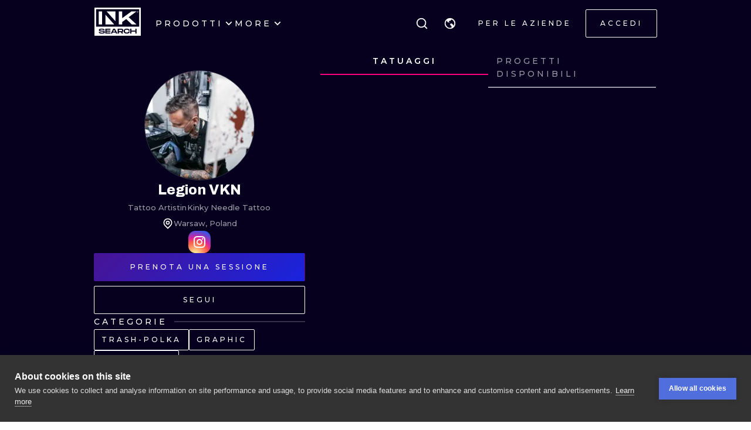

--- FILE ---
content_type: application/javascript
request_url: https://cdn.inksearch.co/production/6f65bab0/_next/static/chunks/main-f4a1f7cb6ff1ded3.js
body_size: 28180
content:
(self.webpackChunk_N_E=self.webpackChunk_N_E||[]).push([[179],{40037:function(){"trimStart"in String.prototype||(String.prototype.trimStart=String.prototype.trimLeft),"trimEnd"in String.prototype||(String.prototype.trimEnd=String.prototype.trimRight),"description"in Symbol.prototype||Object.defineProperty(Symbol.prototype,"description",{configurable:!0,get:function(){var e=/\((.*)\)/.exec(this.toString());return e?e[1]:void 0}}),Array.prototype.flat||(Array.prototype.flat=function(e,t){return t=this.concat.apply([],this),e>1&&t.some(Array.isArray)?t.flat(e-1):t},Array.prototype.flatMap=function(e,t){return this.map(e,t).flat()}),Promise.prototype.finally||(Promise.prototype.finally=function(e){if("function"!=typeof e)return this.then(e,e);var t=this.constructor||Promise;return this.then((function(n){return t.resolve(e()).then((function(){return n}))}),(function(n){return t.resolve(e()).then((function(){throw n}))}))}),Object.fromEntries||(Object.fromEntries=function(e){return Array.from(e).reduce((function(e,t){return e[t[0]]=t[1],e}),{})})},64266:function(e,t,n){"use strict";Object.defineProperty(t,"__esModule",{value:!0}),Object.defineProperty(t,"addBasePath",{enumerable:!0,get:function(){return a}});const r=n(5246),o=n(82387);function a(e,t){return(0,o.normalizePathTrailingSlash)((0,r.addPathPrefix)(e,""))}("function"===typeof t.default||"object"===typeof t.default&&null!==t.default)&&"undefined"===typeof t.default.__esModule&&(Object.defineProperty(t.default,"__esModule",{value:!0}),Object.assign(t.default,t),e.exports=t.default)},370:function(e,t,n){"use strict";Object.defineProperty(t,"__esModule",{value:!0}),Object.defineProperty(t,"addLocale",{enumerable:!0,get:function(){return o}});const r=n(82387),o=function(e){for(var t=arguments.length,o=new Array(t>1?t-1:0),a=1;a<t;a++)o[a-1]=arguments[a];return(0,r.normalizePathTrailingSlash)(n(62721).addLocale(e,...o))};("function"===typeof t.default||"object"===typeof t.default&&null!==t.default)&&"undefined"===typeof t.default.__esModule&&(Object.defineProperty(t.default,"__esModule",{value:!0}),Object.assign(t.default,t),e.exports=t.default)},2249:function(e,t,n){"use strict";Object.defineProperty(t,"__esModule",{value:!0}),Object.defineProperty(t,"detectDomainLocale",{enumerable:!0,get:function(){return r}});const r=function(){for(var e=arguments.length,t=new Array(e),r=0;r<e;r++)t[r]=arguments[r];return n(18391).detectDomainLocale(...t)};("function"===typeof t.default||"object"===typeof t.default&&null!==t.default)&&"undefined"===typeof t.default.__esModule&&(Object.defineProperty(t.default,"__esModule",{value:!0}),Object.assign(t.default,t),e.exports=t.default)},12140:function(e,t,n){"use strict";Object.defineProperty(t,"__esModule",{value:!0}),Object.defineProperty(t,"hasBasePath",{enumerable:!0,get:function(){return o}});const r=n(76325);function o(e){return(0,r.pathHasPrefix)(e,"")}("function"===typeof t.default||"object"===typeof t.default&&null!==t.default)&&"undefined"===typeof t.default.__esModule&&(Object.defineProperty(t.default,"__esModule",{value:!0}),Object.assign(t.default,t),e.exports=t.default)},19623:function(e,t){"use strict";Object.defineProperty(t,"__esModule",{value:!0}),function(e,t){for(var n in t)Object.defineProperty(e,n,{enumerable:!0,get:t[n]})}(t,{DOMAttributeNames:function(){return n},isEqualNode:function(){return o},default:function(){return i}});const n={acceptCharset:"accept-charset",className:"class",htmlFor:"for",httpEquiv:"http-equiv",noModule:"noModule"};function r(e){let{type:t,props:r}=e;const o=document.createElement(t);for(const s in r){if(!r.hasOwnProperty(s))continue;if("children"===s||"dangerouslySetInnerHTML"===s)continue;if(void 0===r[s])continue;const e=n[s]||s.toLowerCase();"script"!==t||"async"!==e&&"defer"!==e&&"noModule"!==e?o.setAttribute(e,r[s]):o[e]=!!r[s]}const{children:a,dangerouslySetInnerHTML:i}=r;return i?o.innerHTML=i.__html||"":a&&(o.textContent="string"===typeof a?a:Array.isArray(a)?a.join(""):""),o}function o(e,t){if(e instanceof HTMLElement&&t instanceof HTMLElement){const n=t.getAttribute("nonce");if(n&&!e.getAttribute("nonce")){const r=t.cloneNode(!0);return r.setAttribute("nonce",""),r.nonce=n,n===e.nonce&&e.isEqualNode(r)}}return e.isEqualNode(t)}let a;function i(){return{mountedInstances:new Set,updateHead:e=>{const t={};e.forEach((e=>{if("link"===e.type&&e.props["data-optimized-fonts"]){if(document.querySelector('style[data-href="'+e.props["data-href"]+'"]'))return;e.props.href=e.props["data-href"],e.props["data-href"]=void 0}const n=t[e.type]||[];n.push(e),t[e.type]=n}));const n=t.title?t.title[0]:null;let r="";if(n){const{children:e}=n.props;r="string"===typeof e?e:Array.isArray(e)?e.join(""):""}r!==document.title&&(document.title=r),["meta","base","link","style","script"].forEach((e=>{a(e,t[e]||[])}))}}}a=(e,t)=>{const n=document.getElementsByTagName("head")[0],a=n.querySelector("meta[name=next-head-count]");const i=Number(a.content),s=[];for(let r=0,o=a.previousElementSibling;r<i;r++,o=(null==o?void 0:o.previousElementSibling)||null){var u;(null==o||null==(u=o.tagName)?void 0:u.toLowerCase())===e&&s.push(o)}const l=t.map(r).filter((e=>{for(let t=0,n=s.length;t<n;t++){if(o(s[t],e))return s.splice(t,1),!1}return!0}));s.forEach((e=>{var t;return null==(t=e.parentNode)?void 0:t.removeChild(e)})),l.forEach((e=>n.insertBefore(e,a))),a.content=(i-s.length+l.length).toString()},("function"===typeof t.default||"object"===typeof t.default&&null!==t.default)&&"undefined"===typeof t.default.__esModule&&(Object.defineProperty(t.default,"__esModule",{value:!0}),Object.assign(t.default,t),e.exports=t.default)},15274:function(e,t,n){"use strict";Object.defineProperty(t,"__esModule",{value:!0});const r=n(61757);Object.defineProperty(t,"__esModule",{value:!0}),function(e,t){for(var n in t)Object.defineProperty(e,n,{enumerable:!0,get:t[n]})}(t,{version:function(){return T},router:function(){return I},emitter:function(){return N},initialize:function(){return Y},hydrate:function(){return ce}});const o=n(38754);n(40037);const a=o._(n(67294)),i=o._(n(20745)),s=n(79958),u=o._(n(96595)),l=n(69955),c=n(3105),f=n(63162),d=n(53908),h=n(7905),p=n(79064),m=n(73232),y=o._(n(19623)),g=o._(n(29030)),_=o._(n(35108)),b=n(42827),v=n(96885),P=n(80676),w=n(83341),S=n(39577),j=n(12140),E=n(24224),O=n(29486),C=n(78463),R=o._(n(24225)),x=e=>t=>e(t)+"",M=n.u;n.u=x(M);const L=n.k;n.k=x(L);const A=n.miniCssF;n.miniCssF=x(A);const T="13.4.12";let I;const N=(0,u.default)(),k=e=>[].slice.call(e);let D,B,H,U,q,F,W,z,G,V,K,X=!1;self.__next_require__=n;class $ extends a.default.Component{componentDidCatch(e,t){this.props.fn(e,t)}componentDidMount(){this.scrollToHash(),I.isSsr&&(D.isFallback||D.nextExport&&((0,f.isDynamicRoute)(I.pathname)||location.search||X)||D.props&&D.props.__N_SSG&&(location.search||X))&&I.replace(I.pathname+"?"+String((0,d.assign)((0,d.urlQueryToSearchParams)(I.query),new URLSearchParams(location.search))),H,{_h:1,shallow:!D.isFallback&&!X}).catch((e=>{if(!e.cancelled)throw e}))}componentDidUpdate(){this.scrollToHash()}scrollToHash(){let{hash:e}=location;if(e=e&&e.substring(1),!e)return;const t=document.getElementById(e);t&&setTimeout((()=>t.scrollIntoView()),0)}render(){return this.props.children}}async function Y(e){void 0===e&&(e={}),D=JSON.parse(document.getElementById("__NEXT_DATA__").textContent),window.__NEXT_DATA__=D,B=D.defaultLocale;const t=D.assetPrefix||"";n.p=t+"/_next/",(0,h.setConfig)({serverRuntimeConfig:{},publicRuntimeConfig:D.runtimeConfig||{}}),H=(0,p.getURL)(),(0,j.hasBasePath)(H)&&(H=(0,S.removeBasePath)(H));{const{normalizeLocalePath:e}=n(34842),{detectDomainLocale:t}=n(18391),{parseRelativeUrl:r}=n(73460),{formatUrl:o}=n(61410);if(D.locales){const n=r(H),a=e(n.pathname,D.locales);a.detectedLocale?(n.pathname=a.pathname,H=o(n)):B=D.locale;const i=t([{domain:"www.inksearch.co",defaultLocale:"en",http:!1},{domain:"pl.inksearch.co",defaultLocale:"pl",http:!1},{domain:"de.inksearch.co",defaultLocale:"de",http:!1},{domain:"it.inksearch.co",defaultLocale:"it",http:!1},{domain:"ru.inksearch.co",defaultLocale:"ru",http:!1},{domain:"uk.inksearch.co",defaultLocale:"uk",http:!1}],window.location.hostname);i&&(B=i.defaultLocale)}}if(D.scriptLoader){const{initScriptLoader:e}=n(85442);e(D.scriptLoader)}U=new g.default(D.buildId,t);const r=e=>{let[t,n]=e;return U.routeLoader.onEntrypoint(t,n)};return window.__NEXT_P&&window.__NEXT_P.map((e=>setTimeout((()=>r(e)),0))),window.__NEXT_P=[],window.__NEXT_P.push=r,F=(0,y.default)(),F.getIsSsr=()=>I.isSsr,q=document.getElementById("__next"),{assetPrefix:t}}function J(e,t){return a.default.createElement(e,t)}function Q(e){let{children:t}=e;const n=a.default.useMemo((()=>(0,O.adaptForAppRouterInstance)(I)),[]);var r;return a.default.createElement($,{fn:e=>ee({App:G,err:e}).catch((e=>console.error("Error rendering page: ",e)))},a.default.createElement(E.AppRouterContext.Provider,{value:n},a.default.createElement(C.SearchParamsContext.Provider,{value:(0,O.adaptForSearchParams)(I)},a.default.createElement(O.PathnameContextProviderAdapter,{router:I,isAutoExport:null!=(r=self.__NEXT_DATA__.autoExport)&&r},a.default.createElement(l.RouterContext.Provider,{value:(0,v.makePublicRouterInstance)(I)},a.default.createElement(s.HeadManagerContext.Provider,{value:F},a.default.createElement(w.ImageConfigContext.Provider,{value:{deviceSizes:[640,750,828,1080,1200,1920,2048,3840],imageSizes:[16,32,48,64,96,128,256,384],path:"/_next/image",loader:"default",dangerouslyAllowSVG:!1,unoptimized:!1}},t)))))))}const Z=e=>t=>{const n={...t,Component:K,err:D.err,router:I};return a.default.createElement(Q,null,J(e,n))};function ee(e){let{App:t,err:o}=e;return console.error(o),console.error("A client-side exception has occurred, see here for more info: https://nextjs.org/docs/messages/client-side-exception-occurred"),U.loadPage("/_error").then((o=>{let{page:a,styleSheets:i}=o;return(null==W?void 0:W.Component)===a?Promise.resolve().then((()=>r._(n(43499)))).then((o=>Promise.resolve().then((()=>r._(n(65035)))).then((n=>(t=n.default,e.App=t,o))))).then((e=>({ErrorComponent:e.default,styleSheets:[]}))):{ErrorComponent:a,styleSheets:i}})).then((n=>{let{ErrorComponent:r,styleSheets:a}=n;var i;const s=Z(t),u={Component:r,AppTree:s,router:I,ctx:{err:o,pathname:D.page,query:D.query,asPath:H,AppTree:s}};return Promise.resolve((null==(i=e.props)?void 0:i.err)?e.props:(0,p.loadGetInitialProps)(t,u)).then((t=>ue({...e,err:o,Component:r,styleSheets:a,props:t})))}))}function te(e){let{callback:t}=e;return a.default.useLayoutEffect((()=>t()),[t]),null}let ne=null,re=!0;function oe(){["beforeRender","afterHydrate","afterRender","routeChange"].forEach((e=>performance.clearMarks(e)))}function ae(){p.ST&&(performance.mark("afterHydrate"),performance.measure("Next.js-before-hydration","navigationStart","beforeRender"),performance.measure("Next.js-hydration","beforeRender","afterHydrate"),V&&performance.getEntriesByName("Next.js-hydration").forEach(V),oe())}function ie(){if(!p.ST)return;performance.mark("afterRender");const e=performance.getEntriesByName("routeChange","mark");e.length&&(performance.measure("Next.js-route-change-to-render",e[0].name,"beforeRender"),performance.measure("Next.js-render","beforeRender","afterRender"),V&&(performance.getEntriesByName("Next.js-render").forEach(V),performance.getEntriesByName("Next.js-route-change-to-render").forEach(V)),oe(),["Next.js-route-change-to-render","Next.js-render"].forEach((e=>performance.clearMeasures(e))))}function se(e){let{callbacks:t,children:n}=e;return a.default.useLayoutEffect((()=>t.forEach((e=>e()))),[t]),a.default.useEffect((()=>{(0,_.default)(V)}),[]),n}function ue(e){let{App:t,Component:n,props:r,err:o}=e,s="initial"in e?void 0:e.styleSheets;n=n||W.Component,r=r||W.props;const u={...r,Component:n,err:o,router:I};W=u;let l,f=!1;const d=new Promise(((e,t)=>{z&&z(),l=()=>{z=null,e()},z=()=>{f=!0,z=null;const e=new Error("Cancel rendering route");e.cancelled=!0,t(e)}}));function h(){l()}!function(){if(!s)return!1;const e=k(document.querySelectorAll("style[data-n-href]")),t=new Set(e.map((e=>e.getAttribute("data-n-href")))),n=document.querySelector("noscript[data-n-css]"),r=null==n?void 0:n.getAttribute("data-n-css");s.forEach((e=>{let{href:n,text:o}=e;if(!t.has(n)){const e=document.createElement("style");e.setAttribute("data-n-href",n),e.setAttribute("media","x"),r&&e.setAttribute("nonce",r),document.head.appendChild(e),e.appendChild(document.createTextNode(o))}}))}();const y=a.default.createElement(a.default.Fragment,null,a.default.createElement(te,{callback:function(){if(s&&!f){const e=new Set(s.map((e=>e.href))),t=k(document.querySelectorAll("style[data-n-href]")),n=t.map((e=>e.getAttribute("data-n-href")));for(let o=0;o<n.length;++o)e.has(n[o])?t[o].removeAttribute("media"):t[o].setAttribute("media","x");let r=document.querySelector("noscript[data-n-css]");r&&s.forEach((e=>{let{href:t}=e;const n=document.querySelector('style[data-n-href="'+t+'"]');n&&(r.parentNode.insertBefore(n,r.nextSibling),r=n)})),k(document.querySelectorAll("link[data-n-p]")).forEach((e=>{e.parentNode.removeChild(e)}))}if(e.scroll){const{x:t,y:n}=e.scroll;(0,c.handleSmoothScroll)((()=>{window.scrollTo(t,n)}))}}}),a.default.createElement(Q,null,J(t,u),a.default.createElement(m.Portal,{type:"next-route-announcer"},a.default.createElement(b.RouteAnnouncer,null))));return function(e,t){p.ST&&performance.mark("beforeRender");const n=t(re?ae:ie);ne?(0,a.default.startTransition)((()=>{ne.render(n)})):(ne=i.default.hydrateRoot(e,n,{onRecoverableError:R.default}),re=!1)}(q,(e=>a.default.createElement(se,{callbacks:[e,h]},y))),d}async function le(e){if(e.err)await ee(e);else try{await ue(e)}catch(t){const n=(0,P.getProperError)(t);if(n.cancelled)throw n;0,await ee({...e,err:n})}}async function ce(e){let t=D.err;try{const e=await U.routeLoader.whenEntrypoint("/_app");if("error"in e)throw e.error;const{component:t,exports:n}=e;G=t,n&&n.reportWebVitals&&(V=e=>{let{id:t,name:r,startTime:o,value:a,duration:i,entryType:s,entries:u,attribution:l}=e;const c=Date.now()+"-"+(Math.floor(8999999999999*Math.random())+1e12);let f;u&&u.length&&(f=u[0].startTime);const d={id:t||c,name:r,startTime:o||f,value:null==a?i:a,label:"mark"===s||"measure"===s?"custom":"web-vital"};l&&(d.attribution=l),n.reportWebVitals(d)});const r=await U.routeLoader.whenEntrypoint(D.page);if("error"in r)throw r.error;K=r.component}catch(r){t=(0,P.getProperError)(r)}window.__NEXT_PRELOADREADY&&await window.__NEXT_PRELOADREADY(D.dynamicIds),I=(0,v.createRouter)(D.page,D.query,H,{initialProps:D.props,pageLoader:U,App:G,Component:K,wrapApp:Z,err:t,isFallback:Boolean(D.isFallback),subscription:(e,t,n)=>le(Object.assign({},e,{App:t,scroll:n})),locale:D.locale,locales:D.locales,defaultLocale:B,domainLocales:D.domainLocales,isPreview:D.isPreview}),X=await I._initialMatchesMiddlewarePromise;const n={App:G,initial:!0,Component:K,props:D.props,err:t};(null==e?void 0:e.beforeRender)&&await e.beforeRender(),le(n)}("function"===typeof t.default||"object"===typeof t.default&&null!==t.default)&&"undefined"===typeof t.default.__esModule&&(Object.defineProperty(t.default,"__esModule",{value:!0}),Object.assign(t.default,t),e.exports=t.default)},14642:function(e,t,n){"use strict";Object.defineProperty(t,"__esModule",{value:!0});const r=n(15274);window.next={version:r.version,get router(){return r.router},emitter:r.emitter},(0,r.initialize)({}).then((()=>(0,r.hydrate)())).catch(console.error),("function"===typeof t.default||"object"===typeof t.default&&null!==t.default)&&"undefined"===typeof t.default.__esModule&&(Object.defineProperty(t.default,"__esModule",{value:!0}),Object.assign(t.default,t),e.exports=t.default)},82387:function(e,t,n){"use strict";Object.defineProperty(t,"__esModule",{value:!0}),Object.defineProperty(t,"normalizePathTrailingSlash",{enumerable:!0,get:function(){return a}});const r=n(67734),o=n(64046),a=e=>{if(!e.startsWith("/"))return e;const{pathname:t,query:n,hash:a}=(0,o.parsePath)(e);return""+(0,r.removeTrailingSlash)(t)+n+a};("function"===typeof t.default||"object"===typeof t.default&&null!==t.default)&&"undefined"===typeof t.default.__esModule&&(Object.defineProperty(t.default,"__esModule",{value:!0}),Object.assign(t.default,t),e.exports=t.default)},24225:function(e,t,n){"use strict";Object.defineProperty(t,"__esModule",{value:!0}),Object.defineProperty(t,"default",{enumerable:!0,get:function(){return o}});const r=n(54149);function o(e){const t="function"===typeof reportError?reportError:e=>{window.console.error(e)};e.digest!==r.NEXT_DYNAMIC_NO_SSR_CODE&&t(e)}("function"===typeof t.default||"object"===typeof t.default&&null!==t.default)&&"undefined"===typeof t.default.__esModule&&(Object.defineProperty(t.default,"__esModule",{value:!0}),Object.assign(t.default,t),e.exports=t.default)},29030:function(e,t,n){"use strict";Object.defineProperty(t,"__esModule",{value:!0}),Object.defineProperty(t,"default",{enumerable:!0,get:function(){return d}});const r=n(38754),o=n(64266),a=n(35036),i=r._(n(9184)),s=n(370),u=n(63162),l=n(73460),c=n(67734),f=n(95564);class d{getPageList(){return(0,f.getClientBuildManifest)().then((e=>e.sortedPages))}getMiddleware(){{const e=[];return window.__MIDDLEWARE_MATCHERS=e||void 0,window.__MIDDLEWARE_MATCHERS}}getDataHref(e){const{asPath:t,href:n,locale:r}=e,{pathname:f,query:d,search:h}=(0,l.parseRelativeUrl)(n),{pathname:p}=(0,l.parseRelativeUrl)(t),m=(0,c.removeTrailingSlash)(f);if("/"!==m[0])throw new Error('Route name should start with a "/", got "'+m+'"');return(e=>{const t=(0,i.default)((0,c.removeTrailingSlash)((0,s.addLocale)(e,r)),".json");return(0,o.addBasePath)("/_next/data/"+this.buildId+t+h,!0)})(e.skipInterpolation?p:(0,u.isDynamicRoute)(m)?(0,a.interpolateAs)(f,p,d).result:m)}_isSsg(e){return this.promisedSsgManifest.then((t=>t.has(e)))}loadPage(e){return this.routeLoader.loadRoute(e).then((e=>{if("component"in e)return{page:e.component,mod:e.exports,styleSheets:e.styles.map((e=>({href:e.href,text:e.content})))};throw e.error}))}prefetch(e){return this.routeLoader.prefetch(e)}constructor(e,t){this.routeLoader=(0,f.createRouteLoader)(t),this.buildId=e,this.assetPrefix=t,this.promisedSsgManifest=new Promise((e=>{window.__SSG_MANIFEST?e(window.__SSG_MANIFEST):window.__SSG_MANIFEST_CB=()=>{e(window.__SSG_MANIFEST)}}))}}("function"===typeof t.default||"object"===typeof t.default&&null!==t.default)&&"undefined"===typeof t.default.__esModule&&(Object.defineProperty(t.default,"__esModule",{value:!0}),Object.assign(t.default,t),e.exports=t.default)},35108:function(e,t,n){"use strict";Object.defineProperty(t,"__esModule",{value:!0}),Object.defineProperty(t,"default",{enumerable:!0,get:function(){return s}});const r=["CLS","FCP","FID","INP","LCP","TTFB"];location.href;let o,a=!1;function i(e){o&&o(e)}const s=e=>{if(o=e,a)return;a=!0;for(const o of r)try{let e;0,e||(e=n(78018)),e["on"+o](i)}catch(t){console.warn("Failed to track "+o+" web-vital",t)}};("function"===typeof t.default||"object"===typeof t.default&&null!==t.default)&&"undefined"===typeof t.default.__esModule&&(Object.defineProperty(t.default,"__esModule",{value:!0}),Object.assign(t.default,t),e.exports=t.default)},73232:function(e,t,n){"use strict";Object.defineProperty(t,"__esModule",{value:!0}),Object.defineProperty(t,"Portal",{enumerable:!0,get:function(){return a}});const r=n(67294),o=n(73935),a=e=>{let{children:t,type:n}=e;const[a,i]=(0,r.useState)(null);return(0,r.useEffect)((()=>{const e=document.createElement(n);return document.body.appendChild(e),i(e),()=>{document.body.removeChild(e)}}),[n]),a?(0,o.createPortal)(t,a):null};("function"===typeof t.default||"object"===typeof t.default&&null!==t.default)&&"undefined"===typeof t.default.__esModule&&(Object.defineProperty(t.default,"__esModule",{value:!0}),Object.assign(t.default,t),e.exports=t.default)},39577:function(e,t,n){"use strict";Object.defineProperty(t,"__esModule",{value:!0}),Object.defineProperty(t,"removeBasePath",{enumerable:!0,get:function(){return r}});n(12140);function r(e){return(e=e.slice("".length)).startsWith("/")||(e="/"+e),e}("function"===typeof t.default||"object"===typeof t.default&&null!==t.default)&&"undefined"===typeof t.default.__esModule&&(Object.defineProperty(t.default,"__esModule",{value:!0}),Object.assign(t.default,t),e.exports=t.default)},52080:function(e,t,n){"use strict";Object.defineProperty(t,"__esModule",{value:!0}),Object.defineProperty(t,"removeLocale",{enumerable:!0,get:function(){return o}});const r=n(64046);function o(e,t){{const{pathname:n}=(0,r.parsePath)(e),o=n.toLowerCase(),a=null==t?void 0:t.toLowerCase();return t&&(o.startsWith("/"+a+"/")||o==="/"+a)?(n.length===t.length+1?"/":"")+e.slice(t.length+1):e}}("function"===typeof t.default||"object"===typeof t.default&&null!==t.default)&&"undefined"===typeof t.default.__esModule&&(Object.defineProperty(t.default,"__esModule",{value:!0}),Object.assign(t.default,t),e.exports=t.default)},10029:function(e,t){"use strict";Object.defineProperty(t,"__esModule",{value:!0}),function(e,t){for(var n in t)Object.defineProperty(e,n,{enumerable:!0,get:t[n]})}(t,{requestIdleCallback:function(){return n},cancelIdleCallback:function(){return r}});const n="undefined"!==typeof self&&self.requestIdleCallback&&self.requestIdleCallback.bind(window)||function(e){let t=Date.now();return self.setTimeout((function(){e({didTimeout:!1,timeRemaining:function(){return Math.max(0,50-(Date.now()-t))}})}),1)},r="undefined"!==typeof self&&self.cancelIdleCallback&&self.cancelIdleCallback.bind(window)||function(e){return clearTimeout(e)};("function"===typeof t.default||"object"===typeof t.default&&null!==t.default)&&"undefined"===typeof t.default.__esModule&&(Object.defineProperty(t.default,"__esModule",{value:!0}),Object.assign(t.default,t),e.exports=t.default)},42827:function(e,t,n){"use strict";Object.defineProperty(t,"__esModule",{value:!0}),function(e,t){for(var n in t)Object.defineProperty(e,n,{enumerable:!0,get:t[n]})}(t,{RouteAnnouncer:function(){return i},default:function(){return s}});const r=n(38754)._(n(67294)),o=n(96885),a={border:0,clip:"rect(0 0 0 0)",height:"1px",margin:"-1px",overflow:"hidden",padding:0,position:"absolute",top:0,width:"1px",whiteSpace:"nowrap",wordWrap:"normal"},i=()=>{const{asPath:e}=(0,o.useRouter)(),[t,n]=r.default.useState(""),i=r.default.useRef(e);return r.default.useEffect((()=>{if(i.current!==e)if(i.current=e,document.title)n(document.title);else{const r=document.querySelector("h1");var t;const o=null!=(t=null==r?void 0:r.innerText)?t:null==r?void 0:r.textContent;n(o||e)}}),[e]),r.default.createElement("p",{"aria-live":"assertive",id:"__next-route-announcer__",role:"alert",style:a},t)},s=i;("function"===typeof t.default||"object"===typeof t.default&&null!==t.default)&&"undefined"===typeof t.default.__esModule&&(Object.defineProperty(t.default,"__esModule",{value:!0}),Object.assign(t.default,t),e.exports=t.default)},95564:function(e,t,n){"use strict";Object.defineProperty(t,"__esModule",{value:!0}),function(e,t){for(var n in t)Object.defineProperty(e,n,{enumerable:!0,get:t[n]})}(t,{markAssetError:function(){return s},isAssetError:function(){return u},getClientBuildManifest:function(){return f},createRouteLoader:function(){return h}});n(9184);const r=n(466),o=n(10029);function a(e,t,n){let r,o=t.get(e);if(o)return"future"in o?o.future:Promise.resolve(o);const a=new Promise((e=>{r=e}));return t.set(e,o={resolve:r,future:a}),n?n().then((e=>(r(e),e))).catch((n=>{throw t.delete(e),n})):a}const i=Symbol("ASSET_LOAD_ERROR");function s(e){return Object.defineProperty(e,i,{})}function u(e){return e&&i in e}const l=function(e){try{return e=document.createElement("link"),!!window.MSInputMethodContext&&!!document.documentMode||e.relList.supports("prefetch")}catch(t){return!1}}();function c(e,t,n){return new Promise(((r,a)=>{let i=!1;e.then((e=>{i=!0,r(e)})).catch(a),(0,o.requestIdleCallback)((()=>setTimeout((()=>{i||a(n)}),t)))}))}function f(){if(self.__BUILD_MANIFEST)return Promise.resolve(self.__BUILD_MANIFEST);return c(new Promise((e=>{const t=self.__BUILD_MANIFEST_CB;self.__BUILD_MANIFEST_CB=()=>{e(self.__BUILD_MANIFEST),t&&t()}})),3800,s(new Error("Failed to load client build manifest")))}function d(e,t){return f().then((n=>{if(!(t in n))throw s(new Error("Failed to lookup route: "+t));const o=n[t].map((t=>e+"/_next/"+encodeURI(t)));return{scripts:o.filter((e=>e.endsWith(".js"))).map((e=>(0,r.__unsafeCreateTrustedScriptURL)(e)+"")),css:o.filter((e=>e.endsWith(".css"))).map((e=>e+""))}}))}function h(e){const t=new Map,n=new Map,r=new Map,i=new Map;function u(e){{let t=n.get(e.toString());return t||(document.querySelector('script[src^="'+e+'"]')?Promise.resolve():(n.set(e.toString(),t=function(e,t){return new Promise(((n,r)=>{(t=document.createElement("script")).onload=n,t.onerror=()=>r(s(new Error("Failed to load script: "+e))),t.crossOrigin="anonymous",t.src=e,document.body.appendChild(t)}))}(e)),t))}}function f(e){let t=r.get(e);return t||(r.set(e,t=fetch(e).then((t=>{if(!t.ok)throw new Error("Failed to load stylesheet: "+e);return t.text().then((t=>({href:e,content:t})))})).catch((e=>{throw s(e)}))),t)}return{whenEntrypoint:e=>a(e,t),onEntrypoint(e,n){(n?Promise.resolve().then((()=>n())).then((e=>({component:e&&e.default||e,exports:e})),(e=>({error:e}))):Promise.resolve(void 0)).then((n=>{const r=t.get(e);r&&"resolve"in r?n&&(t.set(e,n),r.resolve(n)):(n?t.set(e,n):t.delete(e),i.delete(e))}))},loadRoute(n,r){return a(n,i,(()=>c(d(e,n).then((e=>{let{scripts:r,css:o}=e;return Promise.all([t.has(n)?[]:Promise.all(r.map(u)),Promise.all(o.map(f))])})).then((e=>this.whenEntrypoint(n).then((t=>({entrypoint:t,styles:e[1]}))))),3800,s(new Error("Route did not complete loading: "+n))).then((e=>{let{entrypoint:t,styles:n}=e;const r=Object.assign({styles:n},t);return"error"in t?t:r})).catch((e=>{if(r)throw e;return{error:e}})).finally((()=>{}))))},prefetch(t){let n;return(n=navigator.connection)&&(n.saveData||/2g/.test(n.effectiveType))?Promise.resolve():d(e,t).then((e=>Promise.all(l?e.scripts.map((e=>{return t=e.toString(),n="script",new Promise(((e,o)=>{const a='\n      link[rel="prefetch"][href^="'+t+'"],\n      link[rel="preload"][href^="'+t+'"],\n      script[src^="'+t+'"]';if(document.querySelector(a))return e();r=document.createElement("link"),n&&(r.as=n),r.rel="prefetch",r.crossOrigin="anonymous",r.onload=e,r.onerror=()=>o(s(new Error("Failed to prefetch: "+t))),r.href=t,document.head.appendChild(r)}));var t,n,r})):[]))).then((()=>{(0,o.requestIdleCallback)((()=>this.loadRoute(t,!0).catch((()=>{}))))})).catch((()=>{}))}}}("function"===typeof t.default||"object"===typeof t.default&&null!==t.default)&&"undefined"===typeof t.default.__esModule&&(Object.defineProperty(t.default,"__esModule",{value:!0}),Object.assign(t.default,t),e.exports=t.default)},96885:function(e,t,n){"use strict";Object.defineProperty(t,"__esModule",{value:!0}),function(e,t){for(var n in t)Object.defineProperty(e,n,{enumerable:!0,get:t[n]})}(t,{Router:function(){return a.default},default:function(){return h},withRouter:function(){return u.default},useRouter:function(){return p},createRouter:function(){return m},makePublicRouterInstance:function(){return y}});const r=n(38754),o=r._(n(67294)),a=r._(n(15932)),i=n(69955),s=r._(n(80676)),u=r._(n(38620)),l={router:null,readyCallbacks:[],ready(e){if(this.router)return e();this.readyCallbacks.push(e)}},c=["pathname","route","query","asPath","components","isFallback","basePath","locale","locales","defaultLocale","isReady","isPreview","isLocaleDomain","domainLocales"],f=["push","replace","reload","back","prefetch","beforePopState"];function d(){if(!l.router){throw new Error('No router instance found.\nYou should only use "next/router" on the client side of your app.\n')}return l.router}Object.defineProperty(l,"events",{get:()=>a.default.events}),c.forEach((e=>{Object.defineProperty(l,e,{get:()=>d()[e]})})),f.forEach((e=>{l[e]=function(){for(var t=arguments.length,n=new Array(t),r=0;r<t;r++)n[r]=arguments[r];const o=d();return o[e](...n)}})),["routeChangeStart","beforeHistoryChange","routeChangeComplete","routeChangeError","hashChangeStart","hashChangeComplete"].forEach((e=>{l.ready((()=>{a.default.events.on(e,(function(){for(var t=arguments.length,n=new Array(t),r=0;r<t;r++)n[r]=arguments[r];const o="on"+e.charAt(0).toUpperCase()+e.substring(1),a=l;if(a[o])try{a[o](...n)}catch(i){console.error("Error when running the Router event: "+o),console.error((0,s.default)(i)?i.message+"\n"+i.stack:i+"")}}))}))}));const h=l;function p(){const e=o.default.useContext(i.RouterContext);if(!e)throw new Error("NextRouter was not mounted. https://nextjs.org/docs/messages/next-router-not-mounted");return e}function m(){for(var e=arguments.length,t=new Array(e),n=0;n<e;n++)t[n]=arguments[n];return l.router=new a.default(...t),l.readyCallbacks.forEach((e=>e())),l.readyCallbacks=[],l.router}function y(e){const t=e,n={};for(const r of c)"object"!==typeof t[r]?n[r]=t[r]:n[r]=Object.assign(Array.isArray(t[r])?[]:{},t[r]);return n.events=a.default.events,f.forEach((e=>{n[e]=function(){for(var n=arguments.length,r=new Array(n),o=0;o<n;o++)r[o]=arguments[o];return t[e](...r)}})),n}("function"===typeof t.default||"object"===typeof t.default&&null!==t.default)&&"undefined"===typeof t.default.__esModule&&(Object.defineProperty(t.default,"__esModule",{value:!0}),Object.assign(t.default,t),e.exports=t.default)},85442:function(e,t,n){"use strict";Object.defineProperty(t,"__esModule",{value:!0}),function(e,t){for(var n in t)Object.defineProperty(e,n,{enumerable:!0,get:t[n]})}(t,{handleClientScriptLoad:function(){return p},initScriptLoader:function(){return m},default:function(){return g}});const r=n(38754),o=n(61757),a=r._(n(73935)),i=o._(n(67294)),s=n(79958),u=n(19623),l=n(10029),c=new Map,f=new Set,d=["onLoad","onReady","dangerouslySetInnerHTML","children","onError","strategy","stylesheets"],h=e=>{const{src:t,id:n,onLoad:r=(()=>{}),onReady:o=null,dangerouslySetInnerHTML:i,children:s="",strategy:l="afterInteractive",onError:h,stylesheets:p}=e,m=n||t;if(m&&f.has(m))return;if(c.has(t))return f.add(m),void c.get(t).then(r,h);const y=()=>{o&&o(),f.add(m)},g=document.createElement("script"),_=new Promise(((e,t)=>{g.addEventListener("load",(function(t){e(),r&&r.call(this,t),y()})),g.addEventListener("error",(function(e){t(e)}))})).catch((function(e){h&&h(e)}));i?(g.innerHTML=i.__html||"",y()):s?(g.textContent="string"===typeof s?s:Array.isArray(s)?s.join(""):"",y()):t&&(g.src=t,c.set(t,_));for(const[a,c]of Object.entries(e)){if(void 0===c||d.includes(a))continue;const e=u.DOMAttributeNames[a]||a.toLowerCase();g.setAttribute(e,c)}"worker"===l&&g.setAttribute("type","text/partytown"),g.setAttribute("data-nscript",l),p&&(e=>{if(a.default.preinit)e.forEach((e=>{a.default.preinit(e,{as:"style"})}));else{let t=document.head;e.forEach((e=>{let n=document.createElement("link");n.type="text/css",n.rel="stylesheet",n.href=e,t.appendChild(n)}))}})(p),document.body.appendChild(g)};function p(e){const{strategy:t="afterInteractive"}=e;"lazyOnload"===t?window.addEventListener("load",(()=>{(0,l.requestIdleCallback)((()=>h(e)))})):h(e)}function m(e){e.forEach(p),[...document.querySelectorAll('[data-nscript="beforeInteractive"]'),...document.querySelectorAll('[data-nscript="beforePageRender"]')].forEach((e=>{const t=e.id||e.getAttribute("src");f.add(t)}))}function y(e){const{id:t,src:n="",onLoad:r=(()=>{}),onReady:o=null,strategy:u="afterInteractive",onError:c,stylesheets:d,...p}=e,{updateScripts:m,scripts:y,getIsSsr:g,appDir:_,nonce:b}=(0,i.useContext)(s.HeadManagerContext),v=(0,i.useRef)(!1);(0,i.useEffect)((()=>{const e=t||n;v.current||(o&&e&&f.has(e)&&o(),v.current=!0)}),[o,t,n]);const P=(0,i.useRef)(!1);if((0,i.useEffect)((()=>{P.current||("afterInteractive"===u?h(e):"lazyOnload"===u&&function(e){"complete"===document.readyState?(0,l.requestIdleCallback)((()=>h(e))):window.addEventListener("load",(()=>{(0,l.requestIdleCallback)((()=>h(e)))}))}(e),P.current=!0)}),[e,u]),"beforeInteractive"!==u&&"worker"!==u||(m?(y[u]=(y[u]||[]).concat([{id:t,src:n,onLoad:r,onReady:o,onError:c,...p}]),m(y)):g&&g()?f.add(t||n):g&&!g()&&h(e)),_){if(d&&d.forEach((e=>{a.default.preinit(e,{as:"style"})})),"beforeInteractive"===u)return n?(a.default.preload(n,p.integrity?{as:"script",integrity:p.integrity}:{as:"script"}),i.default.createElement("script",{nonce:b,dangerouslySetInnerHTML:{__html:"(self.__next_s=self.__next_s||[]).push("+JSON.stringify([n])+")"}})):(p.dangerouslySetInnerHTML&&(p.children=p.dangerouslySetInnerHTML.__html,delete p.dangerouslySetInnerHTML),i.default.createElement("script",{nonce:b,dangerouslySetInnerHTML:{__html:"(self.__next_s=self.__next_s||[]).push("+JSON.stringify([0,{...p}])+")"}}));"afterInteractive"===u&&n&&a.default.preload(n,p.integrity?{as:"script",integrity:p.integrity}:{as:"script"})}return null}Object.defineProperty(y,"__nextScript",{value:!0});const g=y;("function"===typeof t.default||"object"===typeof t.default&&null!==t.default)&&"undefined"===typeof t.default.__esModule&&(Object.defineProperty(t.default,"__esModule",{value:!0}),Object.assign(t.default,t),e.exports=t.default)},466:function(e,t){"use strict";let n;function r(e){var t;return(null==(t=function(){var e;return"undefined"===typeof n&&(n=(null==(e=window.trustedTypes)?void 0:e.createPolicy("nextjs",{createHTML:e=>e,createScript:e=>e,createScriptURL:e=>e}))||null),n}())?void 0:t.createScriptURL(e))||e}Object.defineProperty(t,"__esModule",{value:!0}),Object.defineProperty(t,"__unsafeCreateTrustedScriptURL",{enumerable:!0,get:function(){return r}}),("function"===typeof t.default||"object"===typeof t.default&&null!==t.default)&&"undefined"===typeof t.default.__esModule&&(Object.defineProperty(t.default,"__esModule",{value:!0}),Object.assign(t.default,t),e.exports=t.default)},38620:function(e,t,n){"use strict";Object.defineProperty(t,"__esModule",{value:!0}),Object.defineProperty(t,"default",{enumerable:!0,get:function(){return a}});const r=n(38754)._(n(67294)),o=n(96885);function a(e){function t(t){return r.default.createElement(e,{router:(0,o.useRouter)(),...t})}return t.getInitialProps=e.getInitialProps,t.origGetInitialProps=e.origGetInitialProps,t}("function"===typeof t.default||"object"===typeof t.default&&null!==t.default)&&"undefined"===typeof t.default.__esModule&&(Object.defineProperty(t.default,"__esModule",{value:!0}),Object.assign(t.default,t),e.exports=t.default)},65035:function(e,t,n){"use strict";Object.defineProperty(t,"__esModule",{value:!0}),Object.defineProperty(t,"default",{enumerable:!0,get:function(){return i}});const r=n(38754)._(n(67294)),o=n(79064);async function a(e){let{Component:t,ctx:n}=e;return{pageProps:await(0,o.loadGetInitialProps)(t,n)}}class i extends r.default.Component{render(){const{Component:e,pageProps:t}=this.props;return r.default.createElement(e,t)}}i.origGetInitialProps=a,i.getInitialProps=a,("function"===typeof t.default||"object"===typeof t.default&&null!==t.default)&&"undefined"===typeof t.default.__esModule&&(Object.defineProperty(t.default,"__esModule",{value:!0}),Object.assign(t.default,t),e.exports=t.default)},43499:function(e,t,n){"use strict";Object.defineProperty(t,"__esModule",{value:!0}),Object.defineProperty(t,"default",{enumerable:!0,get:function(){return l}});const r=n(38754),o=r._(n(67294)),a=r._(n(42636)),i={400:"Bad Request",404:"This page could not be found",405:"Method Not Allowed",500:"Internal Server Error"};function s(e){let{res:t,err:n}=e;return{statusCode:t&&t.statusCode?t.statusCode:n?n.statusCode:404}}const u={error:{fontFamily:'system-ui,"Segoe UI",Roboto,Helvetica,Arial,sans-serif,"Apple Color Emoji","Segoe UI Emoji"',height:"100vh",textAlign:"center",display:"flex",flexDirection:"column",alignItems:"center",justifyContent:"center"},desc:{lineHeight:"48px"},h1:{display:"inline-block",margin:"0 20px 0 0",paddingRight:23,fontSize:24,fontWeight:500,verticalAlign:"top"},h2:{fontSize:14,fontWeight:400,lineHeight:"28px"},wrap:{display:"inline-block"}};class l extends o.default.Component{render(){const{statusCode:e,withDarkMode:t=!0}=this.props,n=this.props.title||i[e]||"An unexpected error has occurred";return o.default.createElement("div",{style:u.error},o.default.createElement(a.default,null,o.default.createElement("title",null,e?e+": "+n:"Application error: a client-side exception has occurred")),o.default.createElement("div",{style:u.desc},o.default.createElement("style",{dangerouslySetInnerHTML:{__html:"body{color:#000;background:#fff;margin:0}.next-error-h1{border-right:1px solid rgba(0,0,0,.3)}"+(t?"@media (prefers-color-scheme:dark){body{color:#fff;background:#000}.next-error-h1{border-right:1px solid rgba(255,255,255,.3)}}":"")}}),e?o.default.createElement("h1",{className:"next-error-h1",style:u.h1},e):null,o.default.createElement("div",{style:u.wrap},o.default.createElement("h2",{style:u.h2},this.props.title||e?n:o.default.createElement(o.default.Fragment,null,"Application error: a client-side exception has occurred (see the browser console for more information)"),"."))))}}l.displayName="ErrorPage",l.getInitialProps=s,l.origGetInitialProps=s,("function"===typeof t.default||"object"===typeof t.default&&null!==t.default)&&"undefined"===typeof t.default.__esModule&&(Object.defineProperty(t.default,"__esModule",{value:!0}),Object.assign(t.default,t),e.exports=t.default)},14221:function(e,t,n){"use strict";Object.defineProperty(t,"__esModule",{value:!0}),Object.defineProperty(t,"AmpStateContext",{enumerable:!0,get:function(){return r}});const r=n(38754)._(n(67294)).default.createContext({})},63459:function(e,t){"use strict";function n(e){let{ampFirst:t=!1,hybrid:n=!1,hasQuery:r=!1}=void 0===e?{}:e;return t||n&&r}Object.defineProperty(t,"__esModule",{value:!0}),Object.defineProperty(t,"isInAmpMode",{enumerable:!0,get:function(){return n}})},24224:function(e,t,n){"use strict";Object.defineProperty(t,"__esModule",{value:!0}),function(e,t){for(var n in t)Object.defineProperty(e,n,{enumerable:!0,get:t[n]})}(t,{CacheStates:function(){return o},AppRouterContext:function(){return a},LayoutRouterContext:function(){return i},GlobalLayoutRouterContext:function(){return s},TemplateContext:function(){return u}});const r=n(38754)._(n(67294));var o;!function(e){e.LAZY_INITIALIZED="LAZYINITIALIZED",e.DATA_FETCH="DATAFETCH",e.READY="READY"}(o||(o={}));const a=r.default.createContext(null),i=r.default.createContext(null),s=r.default.createContext(null),u=r.default.createContext(null)},99597:function(e,t){"use strict";function n(e){let t=0;for(let n=0;n<e.length;n++){const r=e.charCodeAt(n);t=Math.imul(t^r,1540483477),t^=t>>>13,t=Math.imul(t,1540483477)}return t>>>0}Object.defineProperty(t,"__esModule",{value:!0}),Object.defineProperty(t,"BloomFilter",{enumerable:!0,get:function(){return r}});class r{static from(e,t){void 0===t&&(t=.01);const n=new r(e.length,t);for(const r of e)n.add(r);return n}export(){return{numItems:this.numItems,errorRate:this.errorRate,numBits:this.numBits,numHashes:this.numHashes,bitArray:this.bitArray}}import(e){this.numItems=e.numItems,this.errorRate=e.errorRate,this.numBits=e.numBits,this.numHashes=e.numHashes,this.bitArray=e.bitArray}add(e){this.getHashValues(e).forEach((e=>{this.bitArray[e]=1}))}contains(e){return this.getHashValues(e).every((e=>this.bitArray[e]))}getHashValues(e){const t=[];for(let r=1;r<=this.numHashes;r++){const o=n(""+e+r)%this.numBits;t.push(o)}return t}constructor(e,t){this.numItems=e,this.errorRate=t,this.numBits=Math.ceil(-e*Math.log(t)/(Math.log(2)*Math.log(2))),this.numHashes=Math.ceil(this.numBits/e*Math.log(2)),this.bitArray=new Array(this.numBits).fill(0)}}},35987:function(e,t){"use strict";Object.defineProperty(t,"__esModule",{value:!0}),Object.defineProperty(t,"escapeStringRegexp",{enumerable:!0,get:function(){return o}});const n=/[|\\{}()[\]^$+*?.-]/,r=/[|\\{}()[\]^$+*?.-]/g;function o(e){return n.test(e)?e.replace(r,"\\$&"):e}},79958:function(e,t,n){"use strict";Object.defineProperty(t,"__esModule",{value:!0}),Object.defineProperty(t,"HeadManagerContext",{enumerable:!0,get:function(){return r}});const r=n(38754)._(n(67294)).default.createContext({})},42636:function(e,t,n){"use strict";Object.defineProperty(t,"__esModule",{value:!0}),function(e,t){for(var n in t)Object.defineProperty(e,n,{enumerable:!0,get:t[n]})}(t,{defaultHead:function(){return l},default:function(){return h}});const r=n(38754),o=n(61757)._(n(67294)),a=r._(n(63962)),i=n(14221),s=n(79958),u=n(63459);n(34210);function l(e){void 0===e&&(e=!1);const t=[o.default.createElement("meta",{charSet:"utf-8"})];return e||t.push(o.default.createElement("meta",{name:"viewport",content:"width=device-width"})),t}function c(e,t){return"string"===typeof t||"number"===typeof t?e:t.type===o.default.Fragment?e.concat(o.default.Children.toArray(t.props.children).reduce(((e,t)=>"string"===typeof t||"number"===typeof t?e:e.concat(t)),[])):e.concat(t)}const f=["name","httpEquiv","charSet","itemProp"];function d(e,t){const{inAmpMode:n}=t;return e.reduce(c,[]).reverse().concat(l(n).reverse()).filter(function(){const e=new Set,t=new Set,n=new Set,r={};return o=>{let a=!0,i=!1;if(o.key&&"number"!==typeof o.key&&o.key.indexOf("$")>0){i=!0;const t=o.key.slice(o.key.indexOf("$")+1);e.has(t)?a=!1:e.add(t)}switch(o.type){case"title":case"base":t.has(o.type)?a=!1:t.add(o.type);break;case"meta":for(let e=0,t=f.length;e<t;e++){const t=f[e];if(o.props.hasOwnProperty(t))if("charSet"===t)n.has(t)?a=!1:n.add(t);else{const e=o.props[t],n=r[t]||new Set;"name"===t&&i||!n.has(e)?(n.add(e),r[t]=n):a=!1}}}return a}}()).reverse().map(((e,t)=>{const r=e.key||t;if(!n&&"link"===e.type&&e.props.href&&["https://fonts.googleapis.com/css","https://use.typekit.net/"].some((t=>e.props.href.startsWith(t)))){const t={...e.props||{}};return t["data-href"]=t.href,t.href=void 0,t["data-optimized-fonts"]=!0,o.default.cloneElement(e,t)}return o.default.cloneElement(e,{key:r})}))}const h=function(e){let{children:t}=e;const n=(0,o.useContext)(i.AmpStateContext),r=(0,o.useContext)(s.HeadManagerContext);return o.default.createElement(a.default,{reduceComponentsToState:d,headManager:r,inAmpMode:(0,u.isInAmpMode)(n)},t)};("function"===typeof t.default||"object"===typeof t.default&&null!==t.default)&&"undefined"===typeof t.default.__esModule&&(Object.defineProperty(t.default,"__esModule",{value:!0}),Object.assign(t.default,t),e.exports=t.default)},78463:function(e,t,n){"use strict";Object.defineProperty(t,"__esModule",{value:!0}),function(e,t){for(var n in t)Object.defineProperty(e,n,{enumerable:!0,get:t[n]})}(t,{SearchParamsContext:function(){return o},PathnameContext:function(){return a}});const r=n(67294),o=(0,r.createContext)(null),a=(0,r.createContext)(null)},18391:function(e,t){"use strict";function n(e,t,n){if(e){n&&(n=n.toLowerCase());for(const a of e){var r,o;if(t===(null==(r=a.domain)?void 0:r.split(":")[0].toLowerCase())||n===a.defaultLocale.toLowerCase()||(null==(o=a.locales)?void 0:o.some((e=>e.toLowerCase()===n))))return a}}}Object.defineProperty(t,"__esModule",{value:!0}),Object.defineProperty(t,"detectDomainLocale",{enumerable:!0,get:function(){return n}})},34842:function(e,t){"use strict";function n(e,t){let n;const r=e.split("/");return(t||[]).some((t=>!(!r[1]||r[1].toLowerCase()!==t.toLowerCase())&&(n=t,r.splice(1,1),e=r.join("/")||"/",!0))),{pathname:e,detectedLocale:n}}Object.defineProperty(t,"__esModule",{value:!0}),Object.defineProperty(t,"normalizeLocalePath",{enumerable:!0,get:function(){return n}})},83341:function(e,t,n){"use strict";Object.defineProperty(t,"__esModule",{value:!0}),Object.defineProperty(t,"ImageConfigContext",{enumerable:!0,get:function(){return a}});const r=n(38754)._(n(67294)),o=n(3735),a=r.default.createContext(o.imageConfigDefault)},3735:function(e,t){"use strict";Object.defineProperty(t,"__esModule",{value:!0}),function(e,t){for(var n in t)Object.defineProperty(e,n,{enumerable:!0,get:t[n]})}(t,{VALID_LOADERS:function(){return n},imageConfigDefault:function(){return r}});const n=["default","imgix","cloudinary","akamai","custom"],r={deviceSizes:[640,750,828,1080,1200,1920,2048,3840],imageSizes:[16,32,48,64,96,128,256,384],path:"/_next/image",loader:"default",loaderFile:"",domains:[],disableStaticImages:!1,minimumCacheTTL:60,formats:["image/webp"],dangerouslyAllowSVG:!1,contentSecurityPolicy:"script-src 'none'; frame-src 'none'; sandbox;",contentDispositionType:"inline",remotePatterns:[],unoptimized:!1}},19125:function(e,t){"use strict";function n(e){return Object.prototype.toString.call(e)}function r(e){if("[object Object]"!==n(e))return!1;const t=Object.getPrototypeOf(e);return null===t||t.hasOwnProperty("isPrototypeOf")}Object.defineProperty(t,"__esModule",{value:!0}),function(e,t){for(var n in t)Object.defineProperty(e,n,{enumerable:!0,get:t[n]})}(t,{getObjectClassLabel:function(){return n},isPlainObject:function(){return r}})},54149:function(e,t){"use strict";Object.defineProperty(t,"__esModule",{value:!0}),Object.defineProperty(t,"NEXT_DYNAMIC_NO_SSR_CODE",{enumerable:!0,get:function(){return n}});const n="NEXT_DYNAMIC_NO_SSR_CODE"},96595:function(e,t){"use strict";function n(){const e=Object.create(null);return{on(t,n){(e[t]||(e[t]=[])).push(n)},off(t,n){e[t]&&e[t].splice(e[t].indexOf(n)>>>0,1)},emit(t){for(var n=arguments.length,r=new Array(n>1?n-1:0),o=1;o<n;o++)r[o-1]=arguments[o];(e[t]||[]).slice().map((e=>{e(...r)}))}}}Object.defineProperty(t,"__esModule",{value:!0}),Object.defineProperty(t,"default",{enumerable:!0,get:function(){return n}})},82307:function(e,t,n){"use strict";Object.defineProperty(t,"__esModule",{value:!0}),Object.defineProperty(t,"denormalizePagePath",{enumerable:!0,get:function(){return a}});const r=n(919),o=n(98106);function a(e){let t=(0,o.normalizePathSep)(e);return t.startsWith("/index/")&&!(0,r.isDynamicRoute)(t)?t.slice(6):"/index"!==t?t:"/"}},97302:function(e,t){"use strict";function n(e){return e.startsWith("/")?e:"/"+e}Object.defineProperty(t,"__esModule",{value:!0}),Object.defineProperty(t,"ensureLeadingSlash",{enumerable:!0,get:function(){return n}})},98106:function(e,t){"use strict";function n(e){return e.replace(/\\/g,"/")}Object.defineProperty(t,"__esModule",{value:!0}),Object.defineProperty(t,"normalizePathSep",{enumerable:!0,get:function(){return n}})},69955:function(e,t,n){"use strict";Object.defineProperty(t,"__esModule",{value:!0}),Object.defineProperty(t,"RouterContext",{enumerable:!0,get:function(){return r}});const r=n(38754)._(n(67294)).default.createContext(null)},29486:function(e,t,n){"use strict";Object.defineProperty(t,"__esModule",{value:!0}),function(e,t){for(var n in t)Object.defineProperty(e,n,{enumerable:!0,get:t[n]})}(t,{adaptForAppRouterInstance:function(){return i},adaptForSearchParams:function(){return s},PathnameContextProviderAdapter:function(){return u}});const r=n(61757)._(n(67294)),o=n(78463),a=n(919);function i(e){return{back(){e.back()},forward(){e.forward()},refresh(){e.reload()},push(t,n){let{scroll:r}=void 0===n?{}:n;e.push(t,void 0,{scroll:r})},replace(t,n){let{scroll:r}=void 0===n?{}:n;e.replace(t,void 0,{scroll:r})},prefetch(t){e.prefetch(t)}}}function s(e){return e.isReady&&e.query?function(e){const t=new URLSearchParams;for(const[n,r]of Object.entries(e))if(Array.isArray(r))for(const e of r)t.append(n,e);else"undefined"!==typeof r&&t.append(n,r);return t}(e.query):new URLSearchParams}function u(e){let{children:t,router:n,...i}=e;const s=(0,r.useRef)(i.isAutoExport),u=(0,r.useMemo)((()=>{const e=s.current;if(e&&(s.current=!1),(0,a.isDynamicRoute)(n.pathname)){if(n.isFallback)return null;if(e&&!n.isReady)return null}let t;try{t=new URL(n.asPath,"http://f")}catch(r){return"/"}return t.pathname}),[n.asPath,n.isFallback,n.isReady,n.pathname]);return r.default.createElement(o.PathnameContext.Provider,{value:u},t)}},15932:function(e,t,n){"use strict";Object.defineProperty(t,"__esModule",{value:!0}),function(e,t){for(var n in t)Object.defineProperty(e,n,{enumerable:!0,get:t[n]})}(t,{default:function(){return X},matchesMiddleware:function(){return k},createKey:function(){return G}});const r=n(38754),o=n(61757),a=n(67734),i=n(95564),s=n(85442),u=o._(n(80676)),l=n(82307),c=n(34842),f=r._(n(96595)),d=n(79064),h=n(63162),p=n(73460),m=(n(72431),n(43978)),y=n(37762),g=n(61410),_=n(2249),b=n(64046),v=n(370),P=n(52080),w=n(39577),S=n(64266),j=n(12140),E=n(79423),O=n(96373),C=n(79473),R=n(66385),x=n(83353),M=n(90293),L=n(35821),A=n(14532),T=n(35036),I=n(3105);function N(){return Object.assign(new Error("Route Cancelled"),{cancelled:!0})}async function k(e){const t=await Promise.resolve(e.router.pageLoader.getMiddleware());if(!t)return!1;const{pathname:n}=(0,b.parsePath)(e.asPath),r=(0,j.hasBasePath)(n)?(0,w.removeBasePath)(n):n,o=(0,S.addBasePath)((0,v.addLocale)(r,e.locale));return t.some((e=>new RegExp(e.regexp).test(o)))}function D(e){const t=(0,d.getLocationOrigin)();return e.startsWith(t)?e.substring(t.length):e}function B(e,t,n){let[r,o]=(0,A.resolveHref)(e,t,!0);const a=(0,d.getLocationOrigin)(),i=r.startsWith(a),s=o&&o.startsWith(a);r=D(r),o=o?D(o):o;const u=i?r:(0,S.addBasePath)(r),l=n?D((0,A.resolveHref)(e,n)):o||r;return{url:u,as:s?l:(0,S.addBasePath)(l)}}function H(e,t){const n=(0,a.removeTrailingSlash)((0,l.denormalizePagePath)(e));return"/404"===n||"/_error"===n?e:(t.includes(n)||t.some((t=>{if((0,h.isDynamicRoute)(t)&&(0,y.getRouteRegex)(t).re.test(n))return e=t,!0})),(0,a.removeTrailingSlash)(e))}async function U(e){if(!(await k(e))||!e.fetchData)return null;try{const t=await e.fetchData(),n=await function(e,t,n){const r={basePath:n.router.basePath,i18n:{locales:n.router.locales},trailingSlash:Boolean(!1)},o=t.headers.get("x-nextjs-rewrite");let s=o||t.headers.get("x-nextjs-matched-path");const u=t.headers.get("x-matched-path");if(!u||s||u.includes("__next_data_catchall")||u.includes("/_error")||u.includes("/404")||(s=u),s){if(s.startsWith("/")){const t=(0,p.parseRelativeUrl)(s),u=(0,O.getNextPathnameInfo)(t.pathname,{nextConfig:r,parseData:!0});let l=(0,a.removeTrailingSlash)(u.pathname);return Promise.all([n.router.pageLoader.getPageList(),(0,i.getClientBuildManifest)()]).then((a=>{let[i,{__rewrites:s}]=a,f=(0,v.addLocale)(u.pathname,u.locale);if((0,h.isDynamicRoute)(f)||!o&&i.includes((0,c.normalizeLocalePath)((0,w.removeBasePath)(f),n.router.locales).pathname)){const n=(0,O.getNextPathnameInfo)((0,p.parseRelativeUrl)(e).pathname,{nextConfig:r,parseData:!0});f=(0,S.addBasePath)(n.pathname),t.pathname=f}if(!i.includes(l)){const e=H(l,i);e!==l&&(l=e)}const d=i.includes(l)?l:H((0,c.normalizeLocalePath)((0,w.removeBasePath)(t.pathname),n.router.locales).pathname,i);if((0,h.isDynamicRoute)(d)){const e=(0,m.getRouteMatcher)((0,y.getRouteRegex)(d))(f);Object.assign(t.query,e||{})}return{type:"rewrite",parsedAs:t,resolvedHref:d}}))}const t=(0,b.parsePath)(e),u=(0,C.formatNextPathnameInfo)({...(0,O.getNextPathnameInfo)(t.pathname,{nextConfig:r,parseData:!0}),defaultLocale:n.router.defaultLocale,buildId:""});return Promise.resolve({type:"redirect-external",destination:""+u+t.query+t.hash})}const l=t.headers.get("x-nextjs-redirect");if(l){if(l.startsWith("/")){const e=(0,b.parsePath)(l),t=(0,C.formatNextPathnameInfo)({...(0,O.getNextPathnameInfo)(e.pathname,{nextConfig:r,parseData:!0}),defaultLocale:n.router.defaultLocale,buildId:""});return Promise.resolve({type:"redirect-internal",newAs:""+t+e.query+e.hash,newUrl:""+t+e.query+e.hash})}return Promise.resolve({type:"redirect-external",destination:l})}return Promise.resolve({type:"next"})}(t.dataHref,t.response,e);return{dataHref:t.dataHref,json:t.json,response:t.response,text:t.text,cacheKey:t.cacheKey,effect:n}}catch(t){return null}}const q=Symbol("SSG_DATA_NOT_FOUND");function F(e,t,n){return fetch(e,{credentials:"same-origin",method:n.method||"GET",headers:Object.assign({},n.headers,{"x-nextjs-data":"1"})}).then((r=>!r.ok&&t>1&&r.status>=500?F(e,t-1,n):r))}function W(e){try{return JSON.parse(e)}catch(t){return null}}function z(e){let{dataHref:t,inflightCache:n,isPrefetch:r,hasMiddleware:o,isServerRender:a,parseJSON:s,persistCache:u,isBackground:l,unstable_skipClientCache:c}=e;const{href:f}=new URL(t,window.location.href);var d;const h=e=>F(t,a?3:1,{headers:Object.assign({},r?{purpose:"prefetch"}:{},r&&o?{"x-middleware-prefetch":"1"}:{}),method:null!=(d=null==e?void 0:e.method)?d:"GET"}).then((n=>n.ok&&"HEAD"===(null==e?void 0:e.method)?{dataHref:t,response:n,text:"",json:{},cacheKey:f}:n.text().then((e=>{if(!n.ok){if(o&&[301,302,307,308].includes(n.status))return{dataHref:t,response:n,text:e,json:{},cacheKey:f};var r;if(404===n.status)if(null==(r=W(e))?void 0:r.notFound)return{dataHref:t,json:{notFound:q},response:n,text:e,cacheKey:f};const s=new Error("Failed to load static props");throw a||(0,i.markAssetError)(s),s}return{dataHref:t,json:s?W(e):null,response:n,text:e,cacheKey:f}})))).then((e=>(u&&"no-cache"!==e.response.headers.get("x-middleware-cache")||delete n[f],e))).catch((e=>{throw c||delete n[f],"Failed to fetch"!==e.message&&"NetworkError when attempting to fetch resource."!==e.message&&"Load failed"!==e.message||(0,i.markAssetError)(e),e}));return c&&u?h({}).then((e=>(n[f]=Promise.resolve(e),e))):void 0!==n[f]?n[f]:n[f]=h(l?{method:"HEAD"}:{})}function G(){return Math.random().toString(36).slice(2,10)}function V(e){let{url:t,router:n}=e;if(t===(0,S.addBasePath)((0,v.addLocale)(n.asPath,n.locale)))throw new Error("Invariant: attempted to hard navigate to the same URL "+t+" "+location.href);window.location.href=t}const K=e=>{let{route:t,router:n}=e,r=!1;const o=n.clc=()=>{r=!0};return()=>{if(r){const e=new Error('Abort fetching component for route: "'+t+'"');throw e.cancelled=!0,e}o===n.clc&&(n.clc=null)}};class X{reload(){window.location.reload()}back(){window.history.back()}forward(){window.history.forward()}push(e,t,n){return void 0===n&&(n={}),({url:e,as:t}=B(this,e,t)),this.change("pushState",e,t,n)}replace(e,t,n){return void 0===n&&(n={}),({url:e,as:t}=B(this,e,t)),this.change("replaceState",e,t,n)}async _bfl(e,t,n,r){{let u=!1,l=!1;for(const c of[e,t])if(c){const t=(0,a.removeTrailingSlash)(new URL(c,"http://n").pathname),f=(0,S.addBasePath)((0,v.addLocale)(t,n||this.locale));if(t!==(0,a.removeTrailingSlash)(new URL(this.asPath,"http://n").pathname)){var o,i;u=u||!!(null==(o=this._bfl_s)?void 0:o.contains(t))||!!(null==(i=this._bfl_s)?void 0:i.contains(f));for(const e of[t,f]){const t=e.split("/");for(let e=0;!l&&e<t.length+1;e++){var s;const n=t.slice(0,e).join("/");if(n&&(null==(s=this._bfl_d)?void 0:s.contains(n))){l=!0;break}}}if(u||l)return!!r||(V({url:(0,S.addBasePath)((0,v.addLocale)(e,n||this.locale,this.defaultLocale)),router:this}),new Promise((()=>{})))}}}return!1}async change(e,t,n,r,o){var l;if(!(0,x.isLocalURL)(t))return V({url:t,router:this}),!1;const f=1===r._h;f||r.shallow||await this._bfl(n,void 0,r.locale);let E=f||r._shouldResolveHref||(0,b.parsePath)(t).pathname===(0,b.parsePath)(n).pathname;const O={...this.state},C=!0!==this.isReady;this.isReady=!0;const M=this.isSsr;if(f||(this.isSsr=!1),f&&this.clc)return!1;const A=O.locale;{O.locale=!1===r.locale?this.defaultLocale:r.locale||O.locale,"undefined"===typeof r.locale&&(r.locale=O.locale);const e=(0,p.parseRelativeUrl)((0,j.hasBasePath)(n)?(0,w.removeBasePath)(n):n),o=(0,c.normalizeLocalePath)(e.pathname,this.locales);o.detectedLocale&&(O.locale=o.detectedLocale,e.pathname=(0,S.addBasePath)(e.pathname),n=(0,g.formatWithValidation)(e),t=(0,S.addBasePath)((0,c.normalizeLocalePath)((0,j.hasBasePath)(t)?(0,w.removeBasePath)(t):t,this.locales).pathname));let a=!1;var I;(null==(I=this.locales)?void 0:I.includes(O.locale))||(e.pathname=(0,v.addLocale)(e.pathname,O.locale),V({url:(0,g.formatWithValidation)(e),router:this}),a=!0);const i=(0,_.detectDomainLocale)(this.domainLocales,void 0,O.locale);if(!a&&i&&this.isLocaleDomain&&self.location.hostname!==i.domain){const e=(0,w.removeBasePath)(n);V({url:"http"+(i.http?"":"s")+"://"+i.domain+(0,S.addBasePath)((O.locale===i.defaultLocale?"":"/"+O.locale)+("/"===e?"":e)||"/"),router:this}),a=!0}if(a)return new Promise((()=>{}))}d.ST&&performance.mark("routeChange");const{shallow:D=!1,scroll:U=!0}=r,F={shallow:D};this._inFlightRoute&&this.clc&&(M||X.events.emit("routeChangeError",N(),this._inFlightRoute,F),this.clc(),this.clc=null),n=(0,S.addBasePath)((0,v.addLocale)((0,j.hasBasePath)(n)?(0,w.removeBasePath)(n):n,r.locale,this.defaultLocale));const W=(0,P.removeLocale)((0,j.hasBasePath)(n)?(0,w.removeBasePath)(n):n,O.locale);this._inFlightRoute=n;const z=A!==O.locale;if(!f&&this.onlyAHashChange(W)&&!z){O.asPath=W,X.events.emit("hashChangeStart",n,F),this.changeState(e,t,n,{...r,scroll:!1}),U&&this.scrollToHash(W);try{await this.set(O,this.components[O.route],null)}catch(he){throw(0,u.default)(he)&&he.cancelled&&X.events.emit("routeChangeError",he,W,F),he}return X.events.emit("hashChangeComplete",n,F),!0}let G,K,$=(0,p.parseRelativeUrl)(t),{pathname:Y,query:J}=$;if(null==(l=this.components[Y])?void 0:l.__appRouter)return V({url:n,router:this}),new Promise((()=>{}));try{[G,{__rewrites:K}]=await Promise.all([this.pageLoader.getPageList(),(0,i.getClientBuildManifest)(),this.pageLoader.getMiddleware()])}catch(he){return V({url:n,router:this}),!1}this.urlIsNew(W)||z||(e="replaceState");let Q=n;Y=Y?(0,a.removeTrailingSlash)((0,w.removeBasePath)(Y)):Y;let Z=(0,a.removeTrailingSlash)(Y);const ee=n.startsWith("/")&&(0,p.parseRelativeUrl)(n).pathname,te=!(!ee||Z===ee||(0,h.isDynamicRoute)(Z)&&(0,m.getRouteMatcher)((0,y.getRouteRegex)(Z))(ee)),ne=!r.shallow&&await k({asPath:n,locale:O.locale,router:this});if(f&&ne&&(E=!1),E&&"/_error"!==Y&&(r._shouldResolveHref=!0,$.pathname=H(Y,G),$.pathname!==Y&&(Y=$.pathname,$.pathname=(0,S.addBasePath)(Y),ne||(t=(0,g.formatWithValidation)($)))),!(0,x.isLocalURL)(n))return V({url:n,router:this}),!1;Q=(0,P.removeLocale)((0,w.removeBasePath)(Q),O.locale),Z=(0,a.removeTrailingSlash)(Y);let re=!1;if((0,h.isDynamicRoute)(Z)){const e=(0,p.parseRelativeUrl)(Q),r=e.pathname,o=(0,y.getRouteRegex)(Z);re=(0,m.getRouteMatcher)(o)(r);const a=Z===r,i=a?(0,T.interpolateAs)(Z,r,J):{};if(!re||a&&!i.result){const e=Object.keys(o.groups).filter((e=>!J[e]&&!o.groups[e].optional));if(e.length>0&&!ne)throw new Error((a?"The provided `href` ("+t+") value is missing query values ("+e.join(", ")+") to be interpolated properly. ":"The provided `as` value ("+r+") is incompatible with the `href` value ("+Z+"). ")+"Read more: https://nextjs.org/docs/messages/"+(a?"href-interpolation-failed":"incompatible-href-as"))}else a?n=(0,g.formatWithValidation)(Object.assign({},e,{pathname:i.result,query:(0,L.omit)(J,i.params)})):Object.assign(J,re)}f||X.events.emit("routeChangeStart",n,F);const oe="/404"===this.pathname||"/_error"===this.pathname;try{var ae,ie,se;let a=await this.getRouteInfo({route:Z,pathname:Y,query:J,as:n,resolvedAs:Q,routeProps:F,locale:O.locale,isPreview:O.isPreview,hasMiddleware:ne,unstable_skipClientCache:r.unstable_skipClientCache,isQueryUpdating:f&&!this.isFallback,isMiddlewareRewrite:te});if(f||r.shallow||await this._bfl(n,"resolvedAs"in a?a.resolvedAs:void 0,O.locale),"route"in a&&ne){Y=a.route||Z,Z=Y,F.shallow||(J=Object.assign({},a.query||{},J));const e=(0,j.hasBasePath)($.pathname)?(0,w.removeBasePath)($.pathname):$.pathname;if(re&&Y!==e&&Object.keys(re).forEach((e=>{re&&J[e]===re[e]&&delete J[e]})),(0,h.isDynamicRoute)(Y)){let e=!F.shallow&&a.resolvedAs?a.resolvedAs:(0,S.addBasePath)((0,v.addLocale)(new URL(n,location.href).pathname,O.locale),!0);(0,j.hasBasePath)(e)&&(e=(0,w.removeBasePath)(e));{const t=(0,c.normalizeLocalePath)(e,this.locales);O.locale=t.detectedLocale||O.locale,e=t.pathname}const t=(0,y.getRouteRegex)(Y),r=(0,m.getRouteMatcher)(t)(new URL(e,location.href).pathname);r&&Object.assign(J,r)}}if("type"in a)return"redirect-internal"===a.type?this.change(e,a.newUrl,a.newAs,r):(V({url:a.destination,router:this}),new Promise((()=>{})));const i=a.Component;if(i&&i.unstable_scriptLoader){[].concat(i.unstable_scriptLoader()).forEach((e=>{(0,s.handleClientScriptLoad)(e.props)}))}if((a.__N_SSG||a.__N_SSP)&&a.props){if(a.props.pageProps&&a.props.pageProps.__N_REDIRECT){r.locale=!1;const t=a.props.pageProps.__N_REDIRECT;if(t.startsWith("/")&&!1!==a.props.pageProps.__N_REDIRECT_BASE_PATH){const n=(0,p.parseRelativeUrl)(t);n.pathname=H(n.pathname,G);const{url:o,as:a}=B(this,t,t);return this.change(e,o,a,r)}return V({url:t,router:this}),new Promise((()=>{}))}if(O.isPreview=!!a.props.__N_PREVIEW,a.props.notFound===q){let e;try{await this.fetchComponent("/404"),e="/404"}catch(pe){e="/_error"}if(a=await this.getRouteInfo({route:e,pathname:e,query:J,as:n,resolvedAs:Q,routeProps:{shallow:!1},locale:O.locale,isPreview:O.isPreview,isNotFound:!0}),"type"in a)throw new Error("Unexpected middleware effect on /404")}}var ue;f&&"/_error"===this.pathname&&500===(null==(ae=self.__NEXT_DATA__.props)||null==(ie=ae.pageProps)?void 0:ie.statusCode)&&(null==(se=a.props)?void 0:se.pageProps)&&(a.props.pageProps.statusCode=500);const l=r.shallow&&O.route===(null!=(ue=a.route)?ue:Z);var le;const d=null!=(le=r.scroll)?le:!f&&!l,g=d?{x:0,y:0}:null,_=null!=o?o:g,b={...O,route:Z,pathname:Y,query:J,asPath:W,isFallback:!1};if(f&&oe){var ce,fe,de;if(a=await this.getRouteInfo({route:this.pathname,pathname:this.pathname,query:J,as:n,resolvedAs:Q,routeProps:{shallow:!1},locale:O.locale,isPreview:O.isPreview,isQueryUpdating:f&&!this.isFallback}),"type"in a)throw new Error("Unexpected middleware effect on "+this.pathname);"/_error"===this.pathname&&500===(null==(ce=self.__NEXT_DATA__.props)||null==(fe=ce.pageProps)?void 0:fe.statusCode)&&(null==(de=a.props)?void 0:de.pageProps)&&(a.props.pageProps.statusCode=500);try{await this.set(b,a,_)}catch(he){throw(0,u.default)(he)&&he.cancelled&&X.events.emit("routeChangeError",he,W,F),he}return!0}X.events.emit("beforeHistoryChange",n,F),this.changeState(e,t,n,r);if(!(f&&!_&&!C&&!z&&(0,R.compareRouterStates)(b,this.state))){try{await this.set(b,a,_)}catch(me){if(!me.cancelled)throw me;a.error=a.error||me}if(a.error)throw f||X.events.emit("routeChangeError",a.error,W,F),a.error;O.locale&&(document.documentElement.lang=O.locale),f||X.events.emit("routeChangeComplete",n,F);const e=/#.+$/;d&&e.test(n)&&this.scrollToHash(n)}return!0}catch(he){if((0,u.default)(he)&&he.cancelled)return!1;throw he}}changeState(e,t,n,r){void 0===r&&(r={}),"pushState"===e&&(0,d.getURL)()===n||(this._shallow=r.shallow,window.history[e]({url:t,as:n,options:r,__N:!0,key:this._key="pushState"!==e?this._key:G()},"",n))}async handleRouteInfoError(e,t,n,r,o,a){if(console.error(e),e.cancelled)throw e;if((0,i.isAssetError)(e)||a)throw X.events.emit("routeChangeError",e,r,o),V({url:r,router:this}),N();try{let r;const{page:o,styleSheets:a}=await this.fetchComponent("/_error"),i={props:r,Component:o,styleSheets:a,err:e,error:e};if(!i.props)try{i.props=await this.getInitialProps(o,{err:e,pathname:t,query:n})}catch(s){console.error("Error in error page `getInitialProps`: ",s),i.props={}}return i}catch(l){return this.handleRouteInfoError((0,u.default)(l)?l:new Error(l+""),t,n,r,o,!0)}}async getRouteInfo(e){let{route:t,pathname:n,query:r,as:o,resolvedAs:i,routeProps:s,locale:l,hasMiddleware:f,isPreview:d,unstable_skipClientCache:h,isQueryUpdating:p,isMiddlewareRewrite:m,isNotFound:y}=e,_=t;try{var b,v,P,S;const e=K({route:_,router:this});let t=this.components[_];if(s.shallow&&t&&this.route===_)return t;f&&(t=void 0);let u=t&&!("initial"in t)?t:void 0;const j=p,O={dataHref:this.pageLoader.getDataHref({href:(0,g.formatWithValidation)({pathname:n,query:r}),skipInterpolation:!0,asPath:y?"/404":i,locale:l}),hasMiddleware:!0,isServerRender:this.isSsr,parseJSON:!0,inflightCache:j?this.sbc:this.sdc,persistCache:!d,isPrefetch:!1,unstable_skipClientCache:h,isBackground:j};let C=p&&!m?null:await U({fetchData:()=>z(O),asPath:y?"/404":i,locale:l,router:this}).catch((e=>{if(p)return null;throw e}));if(!C||"/_error"!==n&&"/404"!==n||(C.effect=void 0),p&&(C?C.json=self.__NEXT_DATA__.props:C={json:self.__NEXT_DATA__.props}),e(),"redirect-internal"===(null==C||null==(b=C.effect)?void 0:b.type)||"redirect-external"===(null==C||null==(v=C.effect)?void 0:v.type))return C.effect;if("rewrite"===(null==C||null==(P=C.effect)?void 0:P.type)){const e=(0,a.removeTrailingSlash)(C.effect.resolvedHref),o=await this.pageLoader.getPageList();if((!p||o.includes(e))&&(_=e,n=C.effect.resolvedHref,r={...r,...C.effect.parsedAs.query},i=(0,w.removeBasePath)((0,c.normalizeLocalePath)(C.effect.parsedAs.pathname,this.locales).pathname),t=this.components[_],s.shallow&&t&&this.route===_&&!f))return{...t,route:_}}if((0,E.isAPIRoute)(_))return V({url:o,router:this}),new Promise((()=>{}));const R=u||await this.fetchComponent(_).then((e=>({Component:e.page,styleSheets:e.styleSheets,__N_SSG:e.mod.__N_SSG,__N_SSP:e.mod.__N_SSP})));0;const x=null==C||null==(S=C.response)?void 0:S.headers.get("x-middleware-skip"),M=R.__N_SSG||R.__N_SSP;x&&(null==C?void 0:C.dataHref)&&delete this.sdc[C.dataHref];const{props:L,cacheKey:A}=await this._getData((async()=>{if(M){if((null==C?void 0:C.json)&&!x)return{cacheKey:C.cacheKey,props:C.json};const e=(null==C?void 0:C.dataHref)?C.dataHref:this.pageLoader.getDataHref({href:(0,g.formatWithValidation)({pathname:n,query:r}),asPath:i,locale:l}),t=await z({dataHref:e,isServerRender:this.isSsr,parseJSON:!0,inflightCache:x?{}:this.sdc,persistCache:!d,isPrefetch:!1,unstable_skipClientCache:h});return{cacheKey:t.cacheKey,props:t.json||{}}}return{headers:{},props:await this.getInitialProps(R.Component,{pathname:n,query:r,asPath:o,locale:l,locales:this.locales,defaultLocale:this.defaultLocale})}}));return R.__N_SSP&&O.dataHref&&A&&delete this.sdc[A],this.isPreview||!R.__N_SSG||p||z(Object.assign({},O,{isBackground:!0,persistCache:!1,inflightCache:this.sbc})).catch((()=>{})),L.pageProps=Object.assign({},L.pageProps),R.props=L,R.route=_,R.query=r,R.resolvedAs=i,this.components[_]=R,R}catch(j){return this.handleRouteInfoError((0,u.getProperError)(j),n,r,o,s)}}set(e,t,n){return this.state=e,this.sub(t,this.components["/_app"].Component,n)}beforePopState(e){this._bps=e}onlyAHashChange(e){if(!this.asPath)return!1;const[t,n]=this.asPath.split("#"),[r,o]=e.split("#");return!(!o||t!==r||n!==o)||t===r&&n!==o}scrollToHash(e){const[,t=""]=e.split("#");(0,I.handleSmoothScroll)((()=>{if(""===t||"top"===t)return void window.scrollTo(0,0);const e=decodeURIComponent(t),n=document.getElementById(e);if(n)return void n.scrollIntoView();const r=document.getElementsByName(e)[0];r&&r.scrollIntoView()}),{onlyHashChange:this.onlyAHashChange(e)})}urlIsNew(e){return this.asPath!==e}async prefetch(e,t,n){if(void 0===t&&(t=e),void 0===n&&(n={}),(0,M.isBot)(window.navigator.userAgent))return;let r=(0,p.parseRelativeUrl)(e);const o=r.pathname;let{pathname:i,query:s}=r;const u=i;if(!1===n.locale){i=(0,c.normalizeLocalePath)(i,this.locales).pathname,r.pathname=i,e=(0,g.formatWithValidation)(r);let o=(0,p.parseRelativeUrl)(t);const a=(0,c.normalizeLocalePath)(o.pathname,this.locales);o.pathname=a.pathname,n.locale=a.detectedLocale||this.defaultLocale,t=(0,g.formatWithValidation)(o)}const l=await this.pageLoader.getPageList();let f=t;const d="undefined"!==typeof n.locale?n.locale||void 0:this.locale,_=await k({asPath:t,locale:d,router:this});r.pathname=H(r.pathname,l),(0,h.isDynamicRoute)(r.pathname)&&(i=r.pathname,r.pathname=i,Object.assign(s,(0,m.getRouteMatcher)((0,y.getRouteRegex)(r.pathname))((0,b.parsePath)(t).pathname)||{}),_||(e=(0,g.formatWithValidation)(r)));const v=await U({fetchData:()=>z({dataHref:this.pageLoader.getDataHref({href:(0,g.formatWithValidation)({pathname:u,query:s}),skipInterpolation:!0,asPath:f,locale:d}),hasMiddleware:!0,isServerRender:this.isSsr,parseJSON:!0,inflightCache:this.sdc,persistCache:!this.isPreview,isPrefetch:!0}),asPath:t,locale:d,router:this});if("rewrite"===(null==v?void 0:v.effect.type)&&(r.pathname=v.effect.resolvedHref,i=v.effect.resolvedHref,s={...s,...v.effect.parsedAs.query},f=v.effect.parsedAs.pathname,e=(0,g.formatWithValidation)(r)),"redirect-external"===(null==v?void 0:v.effect.type))return;const P=(0,a.removeTrailingSlash)(i);await this._bfl(t,f,n.locale,!0)&&(this.components[o]={__appRouter:!0}),await Promise.all([this.pageLoader._isSsg(P).then((t=>!!t&&z({dataHref:(null==v?void 0:v.json)?null==v?void 0:v.dataHref:this.pageLoader.getDataHref({href:e,asPath:f,locale:d}),isServerRender:!1,parseJSON:!0,inflightCache:this.sdc,persistCache:!this.isPreview,isPrefetch:!0,unstable_skipClientCache:n.unstable_skipClientCache||n.priority&&!0}).then((()=>!1)).catch((()=>!1)))),this.pageLoader[n.priority?"loadPage":"prefetch"](P)])}async fetchComponent(e){const t=K({route:e,router:this});try{const n=await this.pageLoader.loadPage(e);return t(),n}catch(n){throw t(),n}}_getData(e){let t=!1;const n=()=>{t=!0};return this.clc=n,e().then((e=>{if(n===this.clc&&(this.clc=null),t){const e=new Error("Loading initial props cancelled");throw e.cancelled=!0,e}return e}))}_getFlightData(e){return z({dataHref:e,isServerRender:!0,parseJSON:!1,inflightCache:this.sdc,persistCache:!1,isPrefetch:!1}).then((e=>{let{text:t}=e;return{data:t}}))}getInitialProps(e,t){const{Component:n}=this.components["/_app"],r=this._wrapApp(n);return t.AppTree=r,(0,d.loadGetInitialProps)(n,{AppTree:r,Component:e,router:this,ctx:t})}get route(){return this.state.route}get pathname(){return this.state.pathname}get query(){return this.state.query}get asPath(){return this.state.asPath}get locale(){return this.state.locale}get isFallback(){return this.state.isFallback}get isPreview(){return this.state.isPreview}constructor(e,t,r,{initialProps:o,pageLoader:i,App:s,wrapApp:u,Component:l,err:c,subscription:f,isFallback:m,locale:y,locales:b,defaultLocale:v,domainLocales:P,isPreview:w}){this.sdc={},this.sbc={},this.isFirstPopStateEvent=!0,this._key=G(),this.onPopState=e=>{const{isFirstPopStateEvent:t}=this;this.isFirstPopStateEvent=!1;const n=e.state;if(!n){const{pathname:e,query:t}=this;return void this.changeState("replaceState",(0,g.formatWithValidation)({pathname:(0,S.addBasePath)(e),query:t}),(0,d.getURL)())}if(n.__NA)return void window.location.reload();if(!n.__N)return;if(t&&this.locale===n.options.locale&&n.as===this.asPath)return;const{url:r,as:o,options:a,key:i}=n;this._key=i;const{pathname:s}=(0,p.parseRelativeUrl)(r);this.isSsr&&o===(0,S.addBasePath)(this.asPath)&&s===(0,S.addBasePath)(this.pathname)||this._bps&&!this._bps(n)||this.change("replaceState",r,o,Object.assign({},a,{shallow:a.shallow&&this._shallow,locale:a.locale||this.defaultLocale,_h:0}),undefined)};const j=(0,a.removeTrailingSlash)(e);this.components={},"/_error"!==e&&(this.components[j]={Component:l,initial:!0,props:o,err:c,__N_SSG:o&&o.__N_SSG,__N_SSP:o&&o.__N_SSP}),this.components["/_app"]={Component:s,styleSheets:[]};{const{BloomFilter:e}=n(99597),t={numItems:0,errorRate:.01,numBits:0,numHashes:null,bitArray:[]},r={numItems:0,errorRate:.01,numBits:0,numHashes:null,bitArray:[]};(null==t?void 0:t.numHashes)&&(this._bfl_s=new e(t.numItems,t.errorRate),this._bfl_s.import(t)),(null==r?void 0:r.numHashes)&&(this._bfl_d=new e(r.numItems,r.errorRate),this._bfl_d.import(r))}this.events=X.events,this.pageLoader=i;const E=(0,h.isDynamicRoute)(e)&&self.__NEXT_DATA__.autoExport;if(this.basePath="",this.sub=f,this.clc=null,this._wrapApp=u,this.isSsr=!0,this.isLocaleDomain=!1,this.isReady=!!(self.__NEXT_DATA__.gssp||self.__NEXT_DATA__.gip||self.__NEXT_DATA__.appGip&&!self.__NEXT_DATA__.gsp||!E&&!self.location.search),this.locales=b,this.defaultLocale=v,this.domainLocales=P,this.isLocaleDomain=!!(0,_.detectDomainLocale)(P,self.location.hostname),this.state={route:j,pathname:e,query:t,asPath:E?e:r,isPreview:!!w,locale:y,isFallback:m},this._initialMatchesMiddlewarePromise=Promise.resolve(!1),!r.startsWith("//")){const n={locale:y},o=(0,d.getURL)();this._initialMatchesMiddlewarePromise=k({router:this,locale:y,asPath:o}).then((a=>(n._shouldResolveHref=r!==e,this.changeState("replaceState",a?o:(0,g.formatWithValidation)({pathname:(0,S.addBasePath)(e),query:t}),o,n),a)))}window.addEventListener("popstate",this.onPopState)}}X.events=(0,f.default)()},62721:function(e,t,n){"use strict";Object.defineProperty(t,"__esModule",{value:!0}),Object.defineProperty(t,"addLocale",{enumerable:!0,get:function(){return a}});const r=n(5246),o=n(76325);function a(e,t,n,a){if(!t||t===n)return e;const i=e.toLowerCase();if(!a){if((0,o.pathHasPrefix)(i,"/api"))return e;if((0,o.pathHasPrefix)(i,"/"+t.toLowerCase()))return e}return(0,r.addPathPrefix)(e,"/"+t)}},5246:function(e,t,n){"use strict";Object.defineProperty(t,"__esModule",{value:!0}),Object.defineProperty(t,"addPathPrefix",{enumerable:!0,get:function(){return o}});const r=n(64046);function o(e,t){if(!e.startsWith("/")||!t)return e;const{pathname:n,query:o,hash:a}=(0,r.parsePath)(e);return""+t+n+o+a}},19603:function(e,t,n){"use strict";Object.defineProperty(t,"__esModule",{value:!0}),Object.defineProperty(t,"addPathSuffix",{enumerable:!0,get:function(){return o}});const r=n(64046);function o(e,t){if(!e.startsWith("/")||!t)return e;const{pathname:n,query:o,hash:a}=(0,r.parsePath)(e);return""+n+t+o+a}},46097:function(e,t,n){"use strict";Object.defineProperty(t,"__esModule",{value:!0}),function(e,t){for(var n in t)Object.defineProperty(e,n,{enumerable:!0,get:t[n]})}(t,{normalizeAppPath:function(){return o},normalizeRscPath:function(){return a}});const r=n(97302);function o(e){return(0,r.ensureLeadingSlash)(e.split("/").reduce(((e,t,n,r)=>t?"("===t[0]&&t.endsWith(")")||"@"===t[0]?e:"page"!==t&&"route"!==t||n!==r.length-1?e+"/"+t:e:e),""))}function a(e,t){return t?e.replace(/\.rsc($|\?)/,"$1"):e}},66385:function(e,t){"use strict";function n(e,t){const n=Object.keys(e);if(n.length!==Object.keys(t).length)return!1;for(let r=n.length;r--;){const o=n[r];if("query"===o){const n=Object.keys(e.query);if(n.length!==Object.keys(t.query).length)return!1;for(let r=n.length;r--;){const o=n[r];if(!t.query.hasOwnProperty(o)||e.query[o]!==t.query[o])return!1}}else if(!t.hasOwnProperty(o)||e[o]!==t[o])return!1}return!0}Object.defineProperty(t,"__esModule",{value:!0}),Object.defineProperty(t,"compareRouterStates",{enumerable:!0,get:function(){return n}})},79473:function(e,t,n){"use strict";Object.defineProperty(t,"__esModule",{value:!0}),Object.defineProperty(t,"formatNextPathnameInfo",{enumerable:!0,get:function(){return s}});const r=n(67734),o=n(5246),a=n(19603),i=n(62721);function s(e){let t=(0,i.addLocale)(e.pathname,e.locale,e.buildId?void 0:e.defaultLocale,e.ignorePrefix);return!e.buildId&&e.trailingSlash||(t=(0,r.removeTrailingSlash)(t)),e.buildId&&(t=(0,a.addPathSuffix)((0,o.addPathPrefix)(t,"/_next/data/"+e.buildId),"/"===e.pathname?"index.json":".json")),t=(0,o.addPathPrefix)(t,e.basePath),!e.buildId&&e.trailingSlash?t.endsWith("/")?t:(0,a.addPathSuffix)(t,"/"):(0,r.removeTrailingSlash)(t)}},61410:function(e,t,n){"use strict";Object.defineProperty(t,"__esModule",{value:!0}),function(e,t){for(var n in t)Object.defineProperty(e,n,{enumerable:!0,get:t[n]})}(t,{formatUrl:function(){return a},urlObjectKeys:function(){return i},formatWithValidation:function(){return s}});const r=n(61757)._(n(53908)),o=/https?|ftp|gopher|file/;function a(e){let{auth:t,hostname:n}=e,a=e.protocol||"",i=e.pathname||"",s=e.hash||"",u=e.query||"",l=!1;t=t?encodeURIComponent(t).replace(/%3A/i,":")+"@":"",e.host?l=t+e.host:n&&(l=t+(~n.indexOf(":")?"["+n+"]":n),e.port&&(l+=":"+e.port)),u&&"object"===typeof u&&(u=String(r.urlQueryToSearchParams(u)));let c=e.search||u&&"?"+u||"";return a&&!a.endsWith(":")&&(a+=":"),e.slashes||(!a||o.test(a))&&!1!==l?(l="//"+(l||""),i&&"/"!==i[0]&&(i="/"+i)):l||(l=""),s&&"#"!==s[0]&&(s="#"+s),c&&"?"!==c[0]&&(c="?"+c),i=i.replace(/[?#]/g,encodeURIComponent),c=c.replace("#","%23"),""+a+l+i+c+s}const i=["auth","hash","host","hostname","href","path","pathname","port","protocol","query","search","slashes"];function s(e){return a(e)}},9184:function(e,t){"use strict";function n(e,t){void 0===t&&(t="");return("/"===e?"/index":/^\/index(\/|$)/.test(e)?"/index"+e:""+e)+t}Object.defineProperty(t,"__esModule",{value:!0}),Object.defineProperty(t,"default",{enumerable:!0,get:function(){return n}})},96373:function(e,t,n){"use strict";Object.defineProperty(t,"__esModule",{value:!0}),Object.defineProperty(t,"getNextPathnameInfo",{enumerable:!0,get:function(){return i}});const r=n(34842),o=n(2476),a=n(76325);function i(e,t){var n;const{basePath:i,i18n:s,trailingSlash:u}=null!=(n=t.nextConfig)?n:{},l={pathname:e,trailingSlash:"/"!==e?e.endsWith("/"):u};if(i&&(0,a.pathHasPrefix)(l.pathname,i)&&(l.pathname=(0,o.removePathPrefix)(l.pathname,i),l.basePath=i),!0===t.parseData&&l.pathname.startsWith("/_next/data/")&&l.pathname.endsWith(".json")){const e=l.pathname.replace(/^\/_next\/data\//,"").replace(/\.json$/,"").split("/"),t=e[0];l.pathname="index"!==e[1]?"/"+e.slice(1).join("/"):"/",l.buildId=t}if(t.i18nProvider){const e=t.i18nProvider.analyze(l.pathname);var c;l.locale=e.detectedLocale,l.pathname=null!=(c=e.pathname)?c:l.pathname}else if(s){const e=(0,r.normalizeLocalePath)(l.pathname,s.locales);var f;l.locale=e.detectedLocale,l.pathname=null!=(f=e.pathname)?f:l.pathname}return l}},3105:function(e,t){"use strict";function n(e,t){if(void 0===t&&(t={}),t.onlyHashChange)return void e();const n=document.documentElement,r=n.style.scrollBehavior;n.style.scrollBehavior="auto",t.dontForceLayout||n.getClientRects(),e(),n.style.scrollBehavior=r}Object.defineProperty(t,"__esModule",{value:!0}),Object.defineProperty(t,"handleSmoothScroll",{enumerable:!0,get:function(){return n}})},919:function(e,t,n){"use strict";Object.defineProperty(t,"__esModule",{value:!0}),function(e,t){for(var n in t)Object.defineProperty(e,n,{enumerable:!0,get:t[n]})}(t,{getSortedRoutes:function(){return r.getSortedRoutes},isDynamicRoute:function(){return o.isDynamicRoute}});const r=n(49163),o=n(63162)},35036:function(e,t,n){"use strict";Object.defineProperty(t,"__esModule",{value:!0}),Object.defineProperty(t,"interpolateAs",{enumerable:!0,get:function(){return a}});const r=n(43978),o=n(37762);function a(e,t,n){let a="";const i=(0,o.getRouteRegex)(e),s=i.groups,u=(t!==e?(0,r.getRouteMatcher)(i)(t):"")||n;a=e;const l=Object.keys(s);return l.every((e=>{let t=u[e]||"";const{repeat:n,optional:r}=s[e];let o="["+(n?"...":"")+e+"]";return r&&(o=(t?"":"/")+"["+o+"]"),n&&!Array.isArray(t)&&(t=[t]),(r||e in u)&&(a=a.replace(o,n?t.map((e=>encodeURIComponent(e))).join("/"):encodeURIComponent(t))||"/")}))||(a=""),{params:l,result:a}}},90293:function(e,t){"use strict";function n(e){return/Googlebot|Mediapartners-Google|AdsBot-Google|googleweblight|Storebot-Google|Google-PageRenderer|Bingbot|BingPreview|Slurp|DuckDuckBot|baiduspider|yandex|sogou|LinkedInBot|bitlybot|tumblr|vkShare|quora link preview|facebookexternalhit|facebookcatalog|Twitterbot|applebot|redditbot|Slackbot|Discordbot|WhatsApp|SkypeUriPreview|ia_archiver/i.test(e)}Object.defineProperty(t,"__esModule",{value:!0}),Object.defineProperty(t,"isBot",{enumerable:!0,get:function(){return n}})},63162:function(e,t){"use strict";Object.defineProperty(t,"__esModule",{value:!0}),Object.defineProperty(t,"isDynamicRoute",{enumerable:!0,get:function(){return r}});const n=/\/\[[^/]+?\](?=\/|$)/;function r(e){return n.test(e)}},83353:function(e,t,n){"use strict";Object.defineProperty(t,"__esModule",{value:!0}),Object.defineProperty(t,"isLocalURL",{enumerable:!0,get:function(){return a}});const r=n(79064),o=n(12140);function a(e){if(!(0,r.isAbsoluteUrl)(e))return!0;try{const t=(0,r.getLocationOrigin)(),n=new URL(e,t);return n.origin===t&&(0,o.hasBasePath)(n.pathname)}catch(t){return!1}}},35821:function(e,t){"use strict";function n(e,t){const n={};return Object.keys(e).forEach((r=>{t.includes(r)||(n[r]=e[r])})),n}Object.defineProperty(t,"__esModule",{value:!0}),Object.defineProperty(t,"omit",{enumerable:!0,get:function(){return n}})},64046:function(e,t){"use strict";function n(e){const t=e.indexOf("#"),n=e.indexOf("?"),r=n>-1&&(t<0||n<t);return r||t>-1?{pathname:e.substring(0,r?n:t),query:r?e.substring(n,t>-1?t:void 0):"",hash:t>-1?e.slice(t):""}:{pathname:e,query:"",hash:""}}Object.defineProperty(t,"__esModule",{value:!0}),Object.defineProperty(t,"parsePath",{enumerable:!0,get:function(){return n}})},73460:function(e,t,n){"use strict";Object.defineProperty(t,"__esModule",{value:!0}),Object.defineProperty(t,"parseRelativeUrl",{enumerable:!0,get:function(){return a}});const r=n(79064),o=n(53908);function a(e,t){const n=new URL((0,r.getLocationOrigin)()),a=t?new URL(t,n):e.startsWith(".")?new URL(window.location.href):n,{pathname:i,searchParams:s,search:u,hash:l,href:c,origin:f}=new URL(e,a);if(f!==n.origin)throw new Error("invariant: invalid relative URL, router received "+e);return{pathname:i,query:(0,o.searchParamsToUrlQuery)(s),search:u,hash:l,href:c.slice(n.origin.length)}}},76325:function(e,t,n){"use strict";Object.defineProperty(t,"__esModule",{value:!0}),Object.defineProperty(t,"pathHasPrefix",{enumerable:!0,get:function(){return o}});const r=n(64046);function o(e,t){if("string"!==typeof e)return!1;const{pathname:n}=(0,r.parsePath)(e);return n===t||n.startsWith(t+"/")}},53908:function(e,t){"use strict";function n(e){const t={};return e.forEach(((e,n)=>{"undefined"===typeof t[n]?t[n]=e:Array.isArray(t[n])?t[n].push(e):t[n]=[t[n],e]})),t}function r(e){return"string"===typeof e||"number"===typeof e&&!isNaN(e)||"boolean"===typeof e?String(e):""}function o(e){const t=new URLSearchParams;return Object.entries(e).forEach((e=>{let[n,o]=e;Array.isArray(o)?o.forEach((e=>t.append(n,r(e)))):t.set(n,r(o))})),t}function a(e){for(var t=arguments.length,n=new Array(t>1?t-1:0),r=1;r<t;r++)n[r-1]=arguments[r];return n.forEach((t=>{Array.from(t.keys()).forEach((t=>e.delete(t))),t.forEach(((t,n)=>e.append(n,t)))})),e}Object.defineProperty(t,"__esModule",{value:!0}),function(e,t){for(var n in t)Object.defineProperty(e,n,{enumerable:!0,get:t[n]})}(t,{searchParamsToUrlQuery:function(){return n},urlQueryToSearchParams:function(){return o},assign:function(){return a}})},2476:function(e,t,n){"use strict";Object.defineProperty(t,"__esModule",{value:!0}),Object.defineProperty(t,"removePathPrefix",{enumerable:!0,get:function(){return o}});const r=n(76325);function o(e,t){if(!(0,r.pathHasPrefix)(e,t))return e;const n=e.slice(t.length);return n.startsWith("/")?n:"/"+n}},67734:function(e,t){"use strict";function n(e){return e.replace(/\/$/,"")||"/"}Object.defineProperty(t,"__esModule",{value:!0}),Object.defineProperty(t,"removeTrailingSlash",{enumerable:!0,get:function(){return n}})},14532:function(e,t,n){"use strict";Object.defineProperty(t,"__esModule",{value:!0}),Object.defineProperty(t,"resolveHref",{enumerable:!0,get:function(){return f}});const r=n(53908),o=n(61410),a=n(35821),i=n(79064),s=n(82387),u=n(83353),l=n(63162),c=n(35036);function f(e,t,n){let f,d="string"===typeof t?t:(0,o.formatWithValidation)(t);const h=d.match(/^[a-zA-Z]{1,}:\/\//),p=h?d.slice(h[0].length):d;if((p.split("?")[0]||"").match(/(\/\/|\\)/)){console.error("Invalid href '"+d+"' passed to next/router in page: '"+e.pathname+"'. Repeated forward-slashes (//) or backslashes \\ are not valid in the href.");const t=(0,i.normalizeRepeatedSlashes)(p);d=(h?h[0]:"")+t}if(!(0,u.isLocalURL)(d))return n?[d]:d;try{f=new URL(d.startsWith("#")?e.asPath:e.pathname,"http://n")}catch(m){f=new URL("/","http://n")}try{const e=new URL(d,f);e.pathname=(0,s.normalizePathTrailingSlash)(e.pathname);let t="";if((0,l.isDynamicRoute)(e.pathname)&&e.searchParams&&n){const n=(0,r.searchParamsToUrlQuery)(e.searchParams),{result:i,params:s}=(0,c.interpolateAs)(e.pathname,e.pathname,n);i&&(t=(0,o.formatWithValidation)({pathname:i,hash:e.hash,query:(0,a.omit)(n,s)}))}const i=e.origin===f.origin?e.href.slice(e.origin.length):e.href;return n?[i,t||i]:i}catch(m){return n?[d]:d}}},43978:function(e,t,n){"use strict";Object.defineProperty(t,"__esModule",{value:!0}),Object.defineProperty(t,"getRouteMatcher",{enumerable:!0,get:function(){return o}});const r=n(79064);function o(e){let{re:t,groups:n}=e;return e=>{const o=t.exec(e);if(!o)return!1;const a=e=>{try{return decodeURIComponent(e)}catch(t){throw new r.DecodeError("failed to decode param")}},i={};return Object.keys(n).forEach((e=>{const t=n[e],r=o[t.pos];void 0!==r&&(i[e]=~r.indexOf("/")?r.split("/").map((e=>a(e))):t.repeat?[a(r)]:a(r))})),i}}},37762:function(e,t,n){"use strict";Object.defineProperty(t,"__esModule",{value:!0}),function(e,t){for(var n in t)Object.defineProperty(e,n,{enumerable:!0,get:t[n]})}(t,{getRouteRegex:function(){return u},getNamedRouteRegex:function(){return f},getNamedMiddlewareRegex:function(){return d}});const r=n(92407),o=n(35987),a=n(67734);function i(e){const t=e.startsWith("[")&&e.endsWith("]");t&&(e=e.slice(1,-1));const n=e.startsWith("...");return n&&(e=e.slice(3)),{key:e,repeat:n,optional:t}}function s(e){const t=(0,a.removeTrailingSlash)(e).slice(1).split("/"),n={};let s=1;return{parameterizedRoute:t.map((e=>{const t=r.INTERCEPTION_ROUTE_MARKERS.find((t=>e.startsWith(t))),a=e.match(/\[((?:\[.*\])|.+)\]/);if(t&&a){const{key:e,optional:r,repeat:u}=i(a[1]);return n[e]={pos:s++,repeat:u,optional:r},"/"+(0,o.escapeStringRegexp)(t)+"([^/]+?)"}if(a){const{key:e,repeat:t,optional:r}=i(a[1]);return n[e]={pos:s++,repeat:t,optional:r},t?r?"(?:/(.+?))?":"/(.+?)":"/([^/]+?)"}return"/"+(0,o.escapeStringRegexp)(e)})).join(""),groups:n}}function u(e){const{parameterizedRoute:t,groups:n}=s(e);return{re:new RegExp("^"+t+"(?:/)?$"),groups:n}}function l(e){let{segment:t,routeKeys:n,keyPrefix:r}=e;const o=function(){let e=97,t=1;return()=>{let n="";for(let r=0;r<t;r++)n+=String.fromCharCode(e),e++,e>122&&(t++,e=97);return n}}(),{key:a,optional:s,repeat:u}=i(t);let l=a.replace(/\W/g,"");r&&(l=""+r+l);let c=!1;return(0===l.length||l.length>30)&&(c=!0),isNaN(parseInt(l.slice(0,1)))||(c=!0),c&&(l=o()),n[l]=r?""+r+a:""+a,u?s?"(?:/(?<"+l+">.+?))?":"/(?<"+l+">.+?)":"/(?<"+l+">[^/]+?)"}function c(e,t){const n=(0,a.removeTrailingSlash)(e).slice(1).split("/"),i={};return{namedParameterizedRoute:n.map((e=>{const n=r.INTERCEPTION_ROUTE_MARKERS.some((t=>e.startsWith(t))),a=e.match(/\[((?:\[.*\])|.+)\]/);return n&&a?l({segment:a[1],routeKeys:i,keyPrefix:t?"nxtI":void 0}):a?l({segment:a[1],routeKeys:i,keyPrefix:t?"nxtP":void 0}):"/"+(0,o.escapeStringRegexp)(e)})).join(""),routeKeys:i}}function f(e,t){const n=c(e,t);return{...u(e),namedRegex:"^"+n.namedParameterizedRoute+"(?:/)?$",routeKeys:n.routeKeys}}function d(e,t){const{parameterizedRoute:n}=s(e),{catchAll:r=!0}=t;if("/"===n){return{namedRegex:"^/"+(r?".*":"")+"$"}}const{namedParameterizedRoute:o}=c(e,!1);return{namedRegex:"^"+o+(r?"(?:(/.*)?)":"")+"$"}}},49163:function(e,t){"use strict";Object.defineProperty(t,"__esModule",{value:!0}),Object.defineProperty(t,"getSortedRoutes",{enumerable:!0,get:function(){return r}});class n{insert(e){this._insert(e.split("/").filter(Boolean),[],!1)}smoosh(){return this._smoosh()}_smoosh(e){void 0===e&&(e="/");const t=[...this.children.keys()].sort();null!==this.slugName&&t.splice(t.indexOf("[]"),1),null!==this.restSlugName&&t.splice(t.indexOf("[...]"),1),null!==this.optionalRestSlugName&&t.splice(t.indexOf("[[...]]"),1);const n=t.map((t=>this.children.get(t)._smoosh(""+e+t+"/"))).reduce(((e,t)=>[...e,...t]),[]);if(null!==this.slugName&&n.push(...this.children.get("[]")._smoosh(e+"["+this.slugName+"]/")),!this.placeholder){const t="/"===e?"/":e.slice(0,-1);if(null!=this.optionalRestSlugName)throw new Error('You cannot define a route with the same specificity as a optional catch-all route ("'+t+'" and "'+t+"[[..."+this.optionalRestSlugName+']]").');n.unshift(t)}return null!==this.restSlugName&&n.push(...this.children.get("[...]")._smoosh(e+"[..."+this.restSlugName+"]/")),null!==this.optionalRestSlugName&&n.push(...this.children.get("[[...]]")._smoosh(e+"[[..."+this.optionalRestSlugName+"]]/")),n}_insert(e,t,r){if(0===e.length)return void(this.placeholder=!1);if(r)throw new Error("Catch-all must be the last part of the URL.");let o=e[0];if(o.startsWith("[")&&o.endsWith("]")){let a=o.slice(1,-1),i=!1;if(a.startsWith("[")&&a.endsWith("]")&&(a=a.slice(1,-1),i=!0),a.startsWith("...")&&(a=a.substring(3),r=!0),a.startsWith("[")||a.endsWith("]"))throw new Error("Segment names may not start or end with extra brackets ('"+a+"').");if(a.startsWith("."))throw new Error("Segment names may not start with erroneous periods ('"+a+"').");function s(e,n){if(null!==e&&e!==n)throw new Error("You cannot use different slug names for the same dynamic path ('"+e+"' !== '"+n+"').");t.forEach((e=>{if(e===n)throw new Error('You cannot have the same slug name "'+n+'" repeat within a single dynamic path');if(e.replace(/\W/g,"")===o.replace(/\W/g,""))throw new Error('You cannot have the slug names "'+e+'" and "'+n+'" differ only by non-word symbols within a single dynamic path')})),t.push(n)}if(r)if(i){if(null!=this.restSlugName)throw new Error('You cannot use both an required and optional catch-all route at the same level ("[...'+this.restSlugName+']" and "'+e[0]+'" ).');s(this.optionalRestSlugName,a),this.optionalRestSlugName=a,o="[[...]]"}else{if(null!=this.optionalRestSlugName)throw new Error('You cannot use both an optional and required catch-all route at the same level ("[[...'+this.optionalRestSlugName+']]" and "'+e[0]+'").');s(this.restSlugName,a),this.restSlugName=a,o="[...]"}else{if(i)throw new Error('Optional route parameters are not yet supported ("'+e[0]+'").');s(this.slugName,a),this.slugName=a,o="[]"}}this.children.has(o)||this.children.set(o,new n),this.children.get(o)._insert(e.slice(1),t,r)}constructor(){this.placeholder=!0,this.children=new Map,this.slugName=null,this.restSlugName=null,this.optionalRestSlugName=null}}function r(e){const t=new n;return e.forEach((e=>t.insert(e))),t.smoosh()}},7905:function(e,t){"use strict";let n;Object.defineProperty(t,"__esModule",{value:!0}),function(e,t){for(var n in t)Object.defineProperty(e,n,{enumerable:!0,get:t[n]})}(t,{default:function(){return r},setConfig:function(){return o}});const r=()=>n;function o(e){n=e}("function"===typeof t.default||"object"===typeof t.default&&null!==t.default)&&"undefined"===typeof t.default.__esModule&&(Object.defineProperty(t.default,"__esModule",{value:!0}),Object.assign(t.default,t),e.exports=t.default)},63962:function(e,t,n){"use strict";Object.defineProperty(t,"__esModule",{value:!0}),Object.defineProperty(t,"default",{enumerable:!0,get:function(){return i}});const r=n(61757)._(n(67294)),o=r.useLayoutEffect,a=r.useEffect;function i(e){const{headManager:t,reduceComponentsToState:n}=e;function i(){if(t&&t.mountedInstances){const o=r.Children.toArray(Array.from(t.mountedInstances).filter(Boolean));t.updateHead(n(o,e))}}return o((()=>{var n;return null==t||null==(n=t.mountedInstances)||n.add(e.children),()=>{var n;null==t||null==(n=t.mountedInstances)||n.delete(e.children)}})),o((()=>(t&&(t._pendingUpdate=i),()=>{t&&(t._pendingUpdate=i)}))),a((()=>(t&&t._pendingUpdate&&(t._pendingUpdate(),t._pendingUpdate=null),()=>{t&&t._pendingUpdate&&(t._pendingUpdate(),t._pendingUpdate=null)}))),null}},79064:function(e,t){"use strict";Object.defineProperty(t,"__esModule",{value:!0}),function(e,t){for(var n in t)Object.defineProperty(e,n,{enumerable:!0,get:t[n]})}(t,{WEB_VITALS:function(){return n},execOnce:function(){return r},isAbsoluteUrl:function(){return a},getLocationOrigin:function(){return i},getURL:function(){return s},getDisplayName:function(){return u},isResSent:function(){return l},normalizeRepeatedSlashes:function(){return c},loadGetInitialProps:function(){return f},SP:function(){return d},ST:function(){return h},DecodeError:function(){return p},NormalizeError:function(){return m},PageNotFoundError:function(){return y},MissingStaticPage:function(){return g},MiddlewareNotFoundError:function(){return _},stringifyError:function(){return b}});const n=["CLS","FCP","FID","INP","LCP","TTFB"];function r(e){let t,n=!1;return function(){for(var r=arguments.length,o=new Array(r),a=0;a<r;a++)o[a]=arguments[a];return n||(n=!0,t=e(...o)),t}}const o=/^[a-zA-Z][a-zA-Z\d+\-.]*?:/,a=e=>o.test(e);function i(){const{protocol:e,hostname:t,port:n}=window.location;return e+"//"+t+(n?":"+n:"")}function s(){const{href:e}=window.location,t=i();return e.substring(t.length)}function u(e){return"string"===typeof e?e:e.displayName||e.name||"Unknown"}function l(e){return e.finished||e.headersSent}function c(e){const t=e.split("?");return t[0].replace(/\\/g,"/").replace(/\/\/+/g,"/")+(t[1]?"?"+t.slice(1).join("?"):"")}async function f(e,t){const n=t.res||t.ctx&&t.ctx.res;if(!e.getInitialProps)return t.ctx&&t.Component?{pageProps:await f(t.Component,t.ctx)}:{};const r=await e.getInitialProps(t);if(n&&l(n))return r;if(!r){const t='"'+u(e)+'.getInitialProps()" should resolve to an object. But found "'+r+'" instead.';throw new Error(t)}return r}const d="undefined"!==typeof performance,h=d&&["mark","measure","getEntriesByName"].every((e=>"function"===typeof performance[e]));class p extends Error{}class m extends Error{}class y extends Error{constructor(e){super(),this.code="ENOENT",this.name="PageNotFoundError",this.message="Cannot find module for page: "+e}}class g extends Error{constructor(e,t){super(),this.message="Failed to load static file for page: "+e+" "+t}}class _ extends Error{constructor(){super(),this.code="ENOENT",this.message="Cannot find the middleware module"}}function b(e){return JSON.stringify({message:e.message,stack:e.stack})}},34210:function(e,t){"use strict";Object.defineProperty(t,"__esModule",{value:!0}),Object.defineProperty(t,"warnOnce",{enumerable:!0,get:function(){return n}});let n=e=>{}},78018:function(e){!function(){"use strict";var t={d:function(e,n){for(var r in n)t.o(n,r)&&!t.o(e,r)&&Object.defineProperty(e,r,{enumerable:!0,get:n[r]})},o:function(e,t){return Object.prototype.hasOwnProperty.call(e,t)},r:function(e){"undefined"!==typeof Symbol&&Symbol.toStringTag&&Object.defineProperty(e,Symbol.toStringTag,{value:"Module"}),Object.defineProperty(e,"__esModule",{value:!0})}};"undefined"!==typeof t&&(t.ab="//");var n={};t.r(n),t.d(n,{getCLS:function(){return S},getFCP:function(){return v},getFID:function(){return M},getINP:function(){return q},getLCP:function(){return W},getTTFB:function(){return G},onCLS:function(){return S},onFCP:function(){return v},onFID:function(){return M},onINP:function(){return q},onLCP:function(){return W},onTTFB:function(){return G}});var r,o,a,i,s,u=-1,l=function(e){addEventListener("pageshow",(function(t){t.persisted&&(u=t.timeStamp,e(t))}),!0)},c=function(){return window.performance&&performance.getEntriesByType&&performance.getEntriesByType("navigation")[0]},f=function(){var e=c();return e&&e.activationStart||0},d=function(e,t){var n=c(),r="navigate";return u>=0?r="back-forward-cache":n&&(r=document.prerendering||f()>0?"prerender":n.type.replace(/_/g,"-")),{name:e,value:void 0===t?-1:t,rating:"good",delta:0,entries:[],id:"v3-".concat(Date.now(),"-").concat(Math.floor(8999999999999*Math.random())+1e12),navigationType:r}},h=function(e,t,n){try{if(PerformanceObserver.supportedEntryTypes.includes(e)){var r=new PerformanceObserver((function(e){t(e.getEntries())}));return r.observe(Object.assign({type:e,buffered:!0},n||{})),r}}catch(e){}},p=function(e,t){var n=function n(r){"pagehide"!==r.type&&"hidden"!==document.visibilityState||(e(r),t&&(removeEventListener("visibilitychange",n,!0),removeEventListener("pagehide",n,!0)))};addEventListener("visibilitychange",n,!0),addEventListener("pagehide",n,!0)},m=function(e,t,n,r){var o,a;return function(i){t.value>=0&&(i||r)&&((a=t.value-(o||0))||void 0===o)&&(o=t.value,t.delta=a,t.rating=function(e,t){return e>t[1]?"poor":e>t[0]?"needs-improvement":"good"}(t.value,n),e(t))}},y=-1,g=function(){return"hidden"!==document.visibilityState||document.prerendering?1/0:0},_=function(){p((function(e){var t=e.timeStamp;y=t}),!0)},b=function(){return y<0&&(y=g(),_(),l((function(){setTimeout((function(){y=g(),_()}),0)}))),{get firstHiddenTime(){return y}}},v=function(e,t){t=t||{};var n,r=[1800,3e3],o=b(),a=d("FCP"),i=function(e){e.forEach((function(e){"first-contentful-paint"===e.name&&(u&&u.disconnect(),e.startTime<o.firstHiddenTime&&(a.value=e.startTime-f(),a.entries.push(e),n(!0)))}))},s=window.performance&&window.performance.getEntriesByName&&window.performance.getEntriesByName("first-contentful-paint")[0],u=s?null:h("paint",i);(s||u)&&(n=m(e,a,r,t.reportAllChanges),s&&i([s]),l((function(o){a=d("FCP"),n=m(e,a,r,t.reportAllChanges),requestAnimationFrame((function(){requestAnimationFrame((function(){a.value=performance.now()-o.timeStamp,n(!0)}))}))})))},P=!1,w=-1,S=function(e,t){t=t||{};var n=[.1,.25];P||(v((function(e){w=e.value})),P=!0);var r,o=function(t){w>-1&&e(t)},a=d("CLS",0),i=0,s=[],u=function(e){e.forEach((function(e){if(!e.hadRecentInput){var t=s[0],n=s[s.length-1];i&&e.startTime-n.startTime<1e3&&e.startTime-t.startTime<5e3?(i+=e.value,s.push(e)):(i=e.value,s=[e]),i>a.value&&(a.value=i,a.entries=s,r())}}))},c=h("layout-shift",u);c&&(r=m(o,a,n,t.reportAllChanges),p((function(){u(c.takeRecords()),r(!0)})),l((function(){i=0,w=-1,a=d("CLS",0),r=m(o,a,n,t.reportAllChanges)})))},j={passive:!0,capture:!0},E=new Date,O=function(e,t){r||(r=t,o=e,a=new Date,x(removeEventListener),C())},C=function(){if(o>=0&&o<a-E){var e={entryType:"first-input",name:r.type,target:r.target,cancelable:r.cancelable,startTime:r.timeStamp,processingStart:r.timeStamp+o};i.forEach((function(t){t(e)})),i=[]}},R=function(e){if(e.cancelable){var t=(e.timeStamp>1e12?new Date:performance.now())-e.timeStamp;"pointerdown"==e.type?function(e,t){var n=function(){O(e,t),o()},r=function(){o()},o=function(){removeEventListener("pointerup",n,j),removeEventListener("pointercancel",r,j)};addEventListener("pointerup",n,j),addEventListener("pointercancel",r,j)}(t,e):O(t,e)}},x=function(e){["mousedown","keydown","touchstart","pointerdown"].forEach((function(t){return e(t,R,j)}))},M=function(e,t){t=t||{};var n,a=[100,300],s=b(),u=d("FID"),c=function(e){e.startTime<s.firstHiddenTime&&(u.value=e.processingStart-e.startTime,u.entries.push(e),n(!0))},f=function(e){e.forEach(c)},y=h("first-input",f);n=m(e,u,a,t.reportAllChanges),y&&p((function(){f(y.takeRecords()),y.disconnect()}),!0),y&&l((function(){var s;u=d("FID"),n=m(e,u,a,t.reportAllChanges),i=[],o=-1,r=null,x(addEventListener),s=c,i.push(s),C()}))},L=0,A=1/0,T=0,I=function(e){e.forEach((function(e){e.interactionId&&(A=Math.min(A,e.interactionId),T=Math.max(T,e.interactionId),L=T?(T-A)/7+1:0)}))},N=function(){return s?L:performance.interactionCount||0},k=0,D=function(){return N()-k},B=[],H={},U=function(e){var t=B[B.length-1],n=H[e.interactionId];if(n||B.length<10||e.duration>t.latency){if(n)n.entries.push(e),n.latency=Math.max(n.latency,e.duration);else{var r={id:e.interactionId,latency:e.duration,entries:[e]};H[r.id]=r,B.push(r)}B.sort((function(e,t){return t.latency-e.latency})),B.splice(10).forEach((function(e){delete H[e.id]}))}},q=function(e,t){t=t||{};var n=[200,500];"interactionCount"in performance||s||(s=h("event",I,{type:"event",buffered:!0,durationThreshold:0}));var r,o=d("INP"),a=function(e){e.forEach((function(e){e.interactionId&&U(e),"first-input"===e.entryType&&!B.some((function(t){return t.entries.some((function(t){return e.duration===t.duration&&e.startTime===t.startTime}))}))&&U(e)}));var t,n=(t=Math.min(B.length-1,Math.floor(D()/50)),B[t]);n&&n.latency!==o.value&&(o.value=n.latency,o.entries=n.entries,r())},i=h("event",a,{durationThreshold:t.durationThreshold||40});r=m(e,o,n,t.reportAllChanges),i&&(i.observe({type:"first-input",buffered:!0}),p((function(){a(i.takeRecords()),o.value<0&&D()>0&&(o.value=0,o.entries=[]),r(!0)})),l((function(){B=[],k=N(),o=d("INP"),r=m(e,o,n,t.reportAllChanges)})))},F={},W=function(e,t){t=t||{};var n,r=[2500,4e3],o=b(),a=d("LCP"),i=function(e){var t=e[e.length-1];if(t){var r=t.startTime-f();r<o.firstHiddenTime&&(a.value=r,a.entries=[t],n())}},s=h("largest-contentful-paint",i);if(s){n=m(e,a,r,t.reportAllChanges);var u=function(){F[a.id]||(i(s.takeRecords()),s.disconnect(),F[a.id]=!0,n(!0))};["keydown","click"].forEach((function(e){addEventListener(e,u,{once:!0,capture:!0})})),p(u,!0),l((function(o){a=d("LCP"),n=m(e,a,r,t.reportAllChanges),requestAnimationFrame((function(){requestAnimationFrame((function(){a.value=performance.now()-o.timeStamp,F[a.id]=!0,n(!0)}))}))}))}},z=function e(t){document.prerendering?addEventListener("prerenderingchange",(function(){return e(t)}),!0):"complete"!==document.readyState?addEventListener("load",(function(){return e(t)}),!0):setTimeout(t,0)},G=function(e,t){t=t||{};var n=[800,1800],r=d("TTFB"),o=m(e,r,n,t.reportAllChanges);z((function(){var a=c();if(a){if(r.value=Math.max(a.responseStart-f(),0),r.value<0||r.value>performance.now())return;r.entries=[a],o(!0),l((function(){r=d("TTFB",0),(o=m(e,r,n,t.reportAllChanges))(!0)}))}}))};e.exports=n}()},79423:function(e,t){"use strict";function n(e){return"/api"===e||Boolean(null==e?void 0:e.startsWith("/api/"))}Object.defineProperty(t,"__esModule",{value:!0}),Object.defineProperty(t,"isAPIRoute",{enumerable:!0,get:function(){return n}})},80676:function(e,t,n){"use strict";Object.defineProperty(t,"__esModule",{value:!0}),function(e,t){for(var n in t)Object.defineProperty(e,n,{enumerable:!0,get:t[n]})}(t,{default:function(){return o},getProperError:function(){return a}});const r=n(19125);function o(e){return"object"===typeof e&&null!==e&&"name"in e&&"message"in e}function a(e){return o(e)?e:new Error((0,r.isPlainObject)(e)?JSON.stringify(e):e+"")}},92407:function(e,t,n){"use strict";Object.defineProperty(t,"__esModule",{value:!0}),function(e,t){for(var n in t)Object.defineProperty(e,n,{enumerable:!0,get:t[n]})}(t,{INTERCEPTION_ROUTE_MARKERS:function(){return o},isInterceptionRouteAppPath:function(){return a},extractInterceptionRouteInformation:function(){return i}});const r=n(46097),o=["(..)(..)","(.)","(..)","(...)"];function a(e){return void 0!==e.split("/").find((e=>o.find((t=>e.startsWith(t)))))}function i(e){let t,n,a;for(const r of e.split("/"))if(n=o.find((e=>r.startsWith(e))),n){[t,a]=e.split(n,2);break}if(!t||!n||!a)throw new Error(`Invalid interception route: ${e}. Must be in the format /<intercepting route>/(..|...|..)(..)/<intercepted route>`);switch(t=(0,r.normalizeAppPath)(t),n){case"(.)":a="/"===t?`/${a}`:t+"/"+a;break;case"(..)":if("/"===t)throw new Error(`Invalid interception route: ${e}. Cannot use (..) marker at the root level, use (.) instead.`);a=t.split("/").slice(0,-1).concat(a).join("/");break;case"(...)":a="/"+a;break;case"(..)(..)":const n=t.split("/");if(n.length<=2)throw new Error(`Invalid interception route: ${e}. Cannot use (..)(..) marker at the root level or one level up.`);a=n.slice(0,-2).concat(a).join("/");break;default:throw new Error("Invariant: unexpected marker")}return{interceptingRoute:t,interceptedRoute:a}}},72431:function(){},38754:function(e,t,n){"use strict";function r(e){return e&&e.__esModule?e:{default:e}}n.r(t),n.d(t,{_:function(){return r},_interop_require_default:function(){return r}})},61757:function(e,t,n){"use strict";function r(e){if("function"!==typeof WeakMap)return null;var t=new WeakMap,n=new WeakMap;return(r=function(e){return e?n:t})(e)}function o(e,t){if(!t&&e&&e.__esModule)return e;if(null===e||"object"!==typeof e&&"function"!==typeof e)return{default:e};var n=r(t);if(n&&n.has(e))return n.get(e);var o={},a=Object.defineProperty&&Object.getOwnPropertyDescriptor;for(var i in e)if("default"!==i&&Object.prototype.hasOwnProperty.call(e,i)){var s=a?Object.getOwnPropertyDescriptor(e,i):null;s&&(s.get||s.set)?Object.defineProperty(o,i,s):o[i]=e[i]}return o.default=e,n&&n.set(e,o),o}n.r(t),n.d(t,{_:function(){return o},_interop_require_wildcard:function(){return o}})}},function(e){e.O(0,[9774],(function(){return t=14642,e(e.s=t);var t}));var t=e.O();_N_E=t}]);